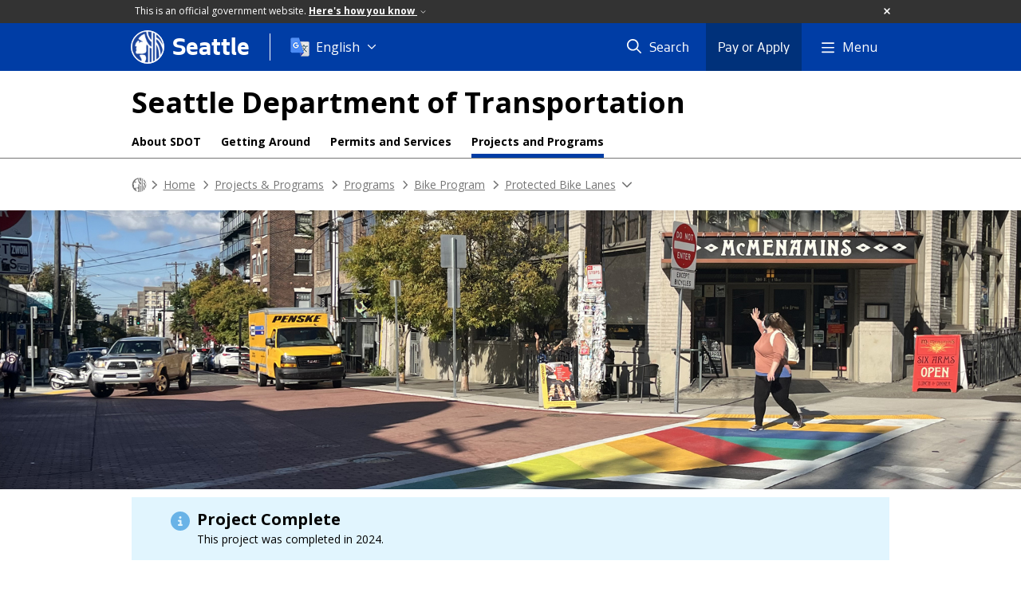

--- FILE ---
content_type: text/html; charset=utf-8
request_url: https://www.seattle.gov/transportation/projects-and-programs/programs/bike-program/protected-bike-lanes/melrose-promenade
body_size: 322462
content:

<!DOCTYPE html>
<html xmlns="http://www.w3.org/1999/xhtml" lang="en" xml:lang="en" class="GlobalMegaMenu_FF LeftNavVue_FF TopNavVueJS_FF Tabs2021_FF RssCard_FF OfficialBanner_FF GlobalFooterSocialMedia_FF PhotoGallery_FF JWPlayerUrlSigning_FF PE_Prod_FF DisableCoreER_FF useSiteImprove_FF enableFaStylePackage_FF boardCommissionHomeColorBlockAndBanner_FF">
<head>
    <script>
        dataLayer = [{
        }];
        var GlobalMegaMenu_FF = true;
		var LeftNavVue_FF = true;
		var TopNavVueJS_FF = true;
		var Tabs2021_FF = true;
		var RssCard_FF = true;
		var OfficialBanner_FF = true;
		var GlobalFooterSocialMedia_FF = true;
		var PhotoGallery_FF = true;
		var JWPlayerUrlSigning_FF = true;
		var PE_FF = false;
		var PE_QA_FF = false;
		var PE_Prod_FF = true;
		var DisableCoreER_FF = true;
		var useBugHerd_FF = false;
		var useSiteImprove_FF = true;
		var QaBannerOn_FF = false;
		var enableFaStylePackage_FF = true;
		var boardCommissionHomeColorBlockAndBanner_FF = true;
		var RenderTextLink_FF = false;
    </script>
    <meta name="viewport" content="width=device-width, initial-scale=1.0">
    <link rel="icon" href="/favicon.ico" type="image/x-icon" sizes="any">
    <link rel="icon" href="/favicon.svg" type="image/svg+xml">
    <link rel="icon" href="/favicon-48.png" sizes="48x48" type="image/png">
<link rel="canonical" href="https://www.seattle.gov/transportation/projects-and-programs/programs/bike-program/protected-bike-lanes/melrose-promenade" />
        <!-- Google Tag Manager -->
        <script>
            (function (w, d, s, l, i) {
                w[l] = w[l] || []; w[l].push({
                    'gtm.start':
                        new Date().getTime(), event: 'gtm.js'
                }); var f = d.getElementsByTagName(s)[0],
                    j = d.createElement(s), dl = l != 'dataLayer' ? '&l=' + l : ''; j.async = true; j.src =
                        'https://www.googletagmanager.com/gtm.js?id=' + i + dl; f.parentNode.insertBefore(j, f);
            })(window, document, 'script', 'dataLayer', 'GTM-PXQBQ2');
        </script>
        <!-- End Google Tag Manager -->
            <title>Melrose Promenade - Transportation | seattle.gov</title>
            <meta name="description" content="Melrose Promenade " />
            <meta name="keywords" content="" />
            <meta name="robots" content="" />
                <base href="/" />

    <meta charset="utf-8">
    
        <link rel="stylesheet" type="text/css" href="cms_resources/css/bootstrap-3.3.7.min.css"  />
        <link rel="stylesheet" type="text/css" href="cms_resources/css/responsive2015.min.css"  />
        <link rel="stylesheet" type="text/css" href="cms_resources/css/shared2016.min.css"  />
        <script type="text/javascript" src="https://code.jquery.com/jquery-3.4.1.min.js" crossorigin=anonymous integrity=sha256-CSXorXvZcTkaix6Yvo6HppcZGetbYMGWSFlBw8HfCJo=></script>     
        <script type="text/javascript" src="https://www.trumba.com/scripts/spuds.js"></script>
            <script type="text/javascript" src="cms_resources/js/axios.min.js"></script>
            <script type="text/javascript" src="https://cdn.jwplayer.com/libraries/Ctujouh4.js?exp=1769039357665&amp;sig=e2cce93371eb07c9d2e8afc111d4672c"></script>
        


<script>
    var pageXID = 'x87509';
    var topNavXID = 'x69439';
    var languagesListXID = 'x121473';
    var isDepartmentMode = 'True';
    var leftNavTreeXID = 'x69446';
    var tabComponentID = '';
</script>
</head>
<body class="sea102" >
    <!-- Google Tag Manager (noscript) -->
    <noscript>
        <iframe src="//www.googletagmanager.com/ns.html?id=GTM-PXQBQ2"
                height="0" width="0" style="display:none;visibility:hidden"></iframe>
    </noscript>
    <!-- End Google Tag Manager (noscript) -->

    
<!--wrapper start-->




    <header>
        <div id="header">
            
                    <div id="vue-component-globalHeader"></div>
            <nav id="slideMenuNav" aria-label="Slide menu navigation">
                <ul id="seagovMenuMobile" class="list-group slidemenu-right" title="Main Menu" data-departmentname="Transportation" data-departmenturl="transportation">
                    
                    <li class="list-group-item first" id="closeMobileContainer">
                        <button id="mainMenuCloseMobile" aria-label="Close">
                            Close <i class="fa-regular fa-times" title="Close" aria-label="Close"></i>
                        </button>
                    </li>
                    <li id="currentMenuContextWrapper" class="list-group-item">
                        <ul id="currentMenuContext">
                                <li id="backReturn" class="list-group-item seattleHomeMobile" data-menuTarget="Seattle.gov">
                                    <span class='fa-regular fa-chevron-left' title="Back to" aria-label="Back to"></span>
                                    <span id="backReturnText">Main Menu</span><span class="fa-regular fa-chevron-right" title="Back to Main Menu" aria-label="Back to Main Menu"></span>
                                </li>
                                    <li id="activeMobileHeading" class="list-group-item deptHomeMobile"><a href="transportation"     >Transportation</a>
</li>
            <li class="list-group-item navItem hasChildren" data-parenttarget="Home">
                <a href="/transportation/about-us"    title="Main Menu Mobile - Home About Us" >About Us<span class='fa-regular fa-chevron-right' title='About Us' aria-label='About Us Icon'></span></a>

                <ul data-childrentarget="About Us">
            <li class="list-group-item navItem hasChildren" data-parenttarget="About Us">
                <a href="/transportation/about-us/contact-us"    title="Main Menu Mobile - About Us Contact Us" >Contact Us<span class='fa-regular fa-chevron-right' title='Contact Us' aria-label='Contact Us Icon'></span></a>

                <ul data-childrentarget="Contact Us">
        <li class="list-group-item navItem" data-parenttarget="Contact Us"><a href="/transportation/about-us/contact-us/outreach-staff"    title="Main Menu Mobile - Contact Us Outreach Staff" >Outreach Staff</a>
</li>
                </ul>
            </li>
        <li class="list-group-item navItem" data-parenttarget="About Us"><a href="/transportation/about-us/asset-and-performance-management"    title="Main Menu Mobile - About Us Asset & Performance Management" >Asset & Performance Management</a>
</li>
        <li class="list-group-item navItem" data-parenttarget="About Us"><a href="/transportation/about-us/careers"    title="Main Menu Mobile - About Us Careers" >Careers</a>
</li>
        <li class="list-group-item navItem" data-parenttarget="About Us"><a href="transportation/document-library"    title="Main Menu Mobile - About Us Document Library" >Document Library</a>
</li>
            <li class="list-group-item navItem hasChildren" data-parenttarget="About Us">
                <a href="/transportation/about-us/seattle-transportation-plan"    title="Main Menu Mobile - About Us Seattle Transportation Plan" >Seattle Transportation Plan<span class='fa-regular fa-chevron-right' title='Seattle Transportation Plan' aria-label='Seattle Transportation Plan Icon'></span></a>

                <ul data-childrentarget="Seattle Transportation Plan">
        <li class="list-group-item navItem" data-parenttarget="Seattle Transportation Plan"><a href="/transportation/about-us/seattle-transportation-plan/implementation-outlook"    title="Main Menu Mobile - Seattle Transportation Plan Seattle Transportation Plan - 3 Year Implementation Outlook" >Seattle Transportation Plan - 3 Year Implementation Outlook</a>
</li>
                </ul>
            </li>
            <li class="list-group-item navItem hasChildren" data-parenttarget="About Us">
                <a href="/transportation/about-us/funding"    title="Main Menu Mobile - About Us Funding" >Funding<span class='fa-regular fa-chevron-right' title='Funding' aria-label='Funding Icon'></span></a>

                <ul data-childrentarget="Funding">
            <li class="list-group-item navItem hasChildren" data-parenttarget="Funding">
                <a href="/transportation/about-us/funding/seattle-transportation-levy"    title="Main Menu Mobile - Funding 2024 Seattle Transportation Levy" >2024 Seattle Transportation Levy<span class='fa-regular fa-chevron-right' title='2024 Seattle Transportation Levy' aria-label='2024 Seattle Transportation Levy Icon'></span></a>

                <ul data-childrentarget="2024 Seattle Transportation Levy">
        <li class="list-group-item navItem" data-parenttarget="2024 Seattle Transportation Levy"><a href="/transportation/about-us/funding/seattle-transportation-levy/reports-and-achievements"    title="Main Menu Mobile - 2024 Seattle Transportation Levy Reports and Achievements" >Reports and Achievements</a>
</li>
        <li class="list-group-item navItem" data-parenttarget="2024 Seattle Transportation Levy"><a href="/transportation/about-us/funding/seattle-transportation-levy/2015-seattle-transportation-levy"    title="Main Menu Mobile - 2024 Seattle Transportation Levy 2015 Seattle Transportation Levy (Levy to Move Seattle)" >2015 Seattle Transportation Levy (Levy to Move Seattle)</a>
</li>
        <li class="list-group-item navItem" data-parenttarget="2024 Seattle Transportation Levy"><a href="/transportation/about-us/funding/seattle-transportation-levy/2006-seattle-transportation-levy"    title="Main Menu Mobile - 2024 Seattle Transportation Levy 2006 Seattle Transportation Levy (Bridging the Gap)" >2006 Seattle Transportation Levy (Bridging the Gap)</a>
</li>
                </ul>
            </li>
        <li class="list-group-item navItem" data-parenttarget="Funding"><a href="/x79937.xml"    title="Main Menu Mobile - Funding Levy to Move Seattle" >Levy to Move Seattle</a>
</li>
        <li class="list-group-item navItem" data-parenttarget="Funding"><a href="/transportation/about-us/funding/grants"    title="Main Menu Mobile - Funding Grants" >Grants</a>
</li>
                </ul>
            </li>
            <li class="list-group-item navItem hasChildren" data-parenttarget="About Us">
                <a href="/transportation/about-us/get-involved"    title="Main Menu Mobile - About Us Get Involved and Learn More" >Get Involved and Learn More<span class='fa-regular fa-chevron-right' title='Get Involved and Learn More' aria-label='Get Involved and Learn More Icon'></span></a>

                <ul data-childrentarget="Get Involved and Learn More">
        <li class="list-group-item navItem" data-parenttarget="Get Involved and Learn More"><a href="/transportation/about-us/get-involved/outreach-and-engagement-101"    title="Main Menu Mobile - Get Involved and Learn More Building Major Projects and the Public Engagement Process" >Building Major Projects and the Public Engagement Process</a>
</li>
                </ul>
            </li>
            <li class="list-group-item navItem hasChildren" data-parenttarget="About Us">
                <a href="/transportation/about-us/office-of-equity-and-economic-inclusion"    title="Main Menu Mobile - About Us Office of Equity & Economic Inclusion" >Office of Equity & Economic Inclusion<span class='fa-regular fa-chevron-right' title='Office of Equity & Economic Inclusion' aria-label='Office of Equity & Economic Inclusion Icon'></span></a>

                <ul data-childrentarget="Office of Equity &amp; Economic Inclusion">
        <li class="list-group-item navItem" data-parenttarget="Office of Equity &amp; Economic Inclusion"><a href="/transportation/about-us/office-of-equity-and-economic-inclusion/title-vi"    title="Main Menu Mobile - Office of Equity & Economic Inclusion Title VI" >Title VI</a>
</li>
        <li class="list-group-item navItem" data-parenttarget="Office of Equity &amp; Economic Inclusion"><a href="/transportation/about-us/office-of-equity-and-economic-inclusion/rsjo"    title="Main Menu Mobile - Office of Equity & Economic Inclusion Race and Social Justice Ordinance" >Race and Social Justice Ordinance</a>
</li>
            <li class="list-group-item navItem hasChildren" data-parenttarget="Office of Equity &amp; Economic Inclusion">
                <a href="/transportation/about-us/office-of-equity-and-economic-inclusion/contracting-equity"    title="Main Menu Mobile - Office of Equity & Economic Inclusion Contracting Equity" >Contracting Equity<span class='fa-regular fa-chevron-right' title='Contracting Equity' aria-label='Contracting Equity Icon'></span></a>

                <ul data-childrentarget="Contracting Equity">
        <li class="list-group-item navItem" data-parenttarget="Contracting Equity"><a href="/transportation/about-us/office-of-equity-and-economic-inclusion/contracting-equity/goals"    title="Main Menu Mobile - Contracting Equity Goals" >Goals</a>
</li>
        <li class="list-group-item navItem" data-parenttarget="Contracting Equity"><a href="/transportation/about-us/office-of-equity-and-economic-inclusion/contracting-equity/opportunities"    title="Main Menu Mobile - Contracting Equity Opportunities" >Opportunities</a>
</li>
        <li class="list-group-item navItem" data-parenttarget="Contracting Equity"><a href="/transportation/about-us/office-of-equity-and-economic-inclusion/contracting-equity/faq"    title="Main Menu Mobile - Contracting Equity Frequently Asked Questions" >Frequently Asked Questions</a>
</li>
                </ul>
            </li>
                </ul>
            </li>
        <li class="list-group-item navItem" data-parenttarget="About Us"><a href="/transportation/about-us/organization"    title="Main Menu Mobile - About Us Organization" >Organization</a>
</li>
            <li class="list-group-item navItem hasChildren" data-parenttarget="About Us">
                <a href="/transportation/about-us/climate-response"    title="Main Menu Mobile - About Us Our Climate Response" >Our Climate Response<span class='fa-regular fa-chevron-right' title='Our Climate Response' aria-label='Our Climate Response Icon'></span></a>

                <ul data-childrentarget="Our Climate Response">
        <li class="list-group-item navItem" data-parenttarget="Our Climate Response"><a href="/transportation/about-us/climate-response/low-pollution-neighborhoods"    title="Main Menu Mobile - Our Climate Response Low-Pollution Neighborhoods" >Low-Pollution Neighborhoods</a>
</li>
                </ul>
            </li>
        <li class="list-group-item navItem" data-parenttarget="About Us"><a href="/transportation/about-us/faqs"    title="Main Menu Mobile - About Us Frequently Asked Questions" >Frequently Asked Questions</a>
</li>
                </ul>
            </li>
            <li class="list-group-item navItem hasChildren" data-parenttarget="Home">
                <a href="/transportation/getting-around"    title="Main Menu Mobile - Home Getting Around Seattle" >Getting Around Seattle<span class='fa-regular fa-chevron-right' title='Getting Around Seattle' aria-label='Getting Around Seattle Icon'></span></a>

                <ul data-childrentarget="Getting Around Seattle">
        <li class="list-group-item navItem" data-parenttarget="Getting Around Seattle"><a href="/transportation/getting-around/wsdot-revive-i-5"    title="Main Menu Mobile - Getting Around Seattle WSDOT's Revive I-5 project " >WSDOT's Revive I-5 project </a>
</li>
        <li class="list-group-item navItem" data-parenttarget="Getting Around Seattle"><a href="/transportation/getting-around/bicycling"    title="Main Menu Mobile - Getting Around Seattle Bicycling" >Bicycling</a>
</li>
        <li class="list-group-item navItem" data-parenttarget="Getting Around Seattle"><a href="/transportation/getting-around/driving-and-parking"    title="Main Menu Mobile - Getting Around Seattle Driving & Parking" >Driving & Parking</a>
</li>
            <li class="list-group-item navItem hasChildren" data-parenttarget="Getting Around Seattle">
                <a href="/transportation/getting-around/transit"    title="Main Menu Mobile - Getting Around Seattle Transit" >Transit<span class='fa-regular fa-chevron-right' title='Transit' aria-label='Transit Icon'></span></a>

                <ul data-childrentarget="Transit">
            <li class="list-group-item navItem hasChildren" data-parenttarget="Transit">
                <a href="/transportation/getting-around/transit/streetcar"    title="Main Menu Mobile - Transit Seattle Streetcar" >Seattle Streetcar<span class='fa-regular fa-chevron-right' title='Seattle Streetcar' aria-label='Seattle Streetcar Icon'></span></a>

                <ul data-childrentarget="Seattle Streetcar">
        <li class="list-group-item navItem" data-parenttarget="Seattle Streetcar"><a href="/transportation/getting-around/transit/streetcar/safety-tips"    title="Main Menu Mobile - Seattle Streetcar Streetcar Safety" >Streetcar Safety</a>
</li>
        <li class="list-group-item navItem" data-parenttarget="Seattle Streetcar"><a href="/transportation/getting-around/transit/streetcar/accessibility"    title="Main Menu Mobile - Seattle Streetcar Accessibility" >Accessibility</a>
</li>
        <li class="list-group-item navItem" data-parenttarget="Seattle Streetcar"><a href="/transportation/getting-around/transit/streetcar/first-hill-line"    title="Main Menu Mobile - Seattle Streetcar First Hill Line" >First Hill Line</a>
</li>
        <li class="list-group-item navItem" data-parenttarget="Seattle Streetcar"><a href="/transportation/getting-around/transit/streetcar/south-lake-union-line"    title="Main Menu Mobile - Seattle Streetcar South Lake Union Line" >South Lake Union Line</a>
</li>
        <li class="list-group-item navItem" data-parenttarget="Seattle Streetcar"><a href="/transportation/getting-around/transit/streetcar/fares-and-orca-card"    title="Main Menu Mobile - Seattle Streetcar Fares & ORCA Card" >Fares & ORCA Card</a>
</li>
        <li class="list-group-item navItem" data-parenttarget="Seattle Streetcar"><a href="/transportation/getting-around/transit/streetcar/tools-and-resources"    title="Main Menu Mobile - Seattle Streetcar Tools & Resources" >Tools & Resources</a>
</li>
        <li class="list-group-item navItem" data-parenttarget="Seattle Streetcar"><a href="/transportation/getting-around/transit/streetcar/sponsorship"    title="Main Menu Mobile - Seattle Streetcar Streetcar Sponsorship" >Streetcar Sponsorship</a>
</li>
        <li class="list-group-item navItem" data-parenttarget="Seattle Streetcar"><a href="/transportation/getting-around/transit/streetcar/contact-us"    title="Main Menu Mobile - Seattle Streetcar Contact Us" >Contact Us</a>
</li>
                </ul>
            </li>
                </ul>
            </li>
        <li class="list-group-item navItem" data-parenttarget="Getting Around Seattle"><a href="/transportation/getting-around/trucking"    title="Main Menu Mobile - Getting Around Seattle Trucking" >Trucking</a>
</li>
        <li class="list-group-item navItem" data-parenttarget="Getting Around Seattle"><a href="/transportation/getting-around/walking"    title="Main Menu Mobile - Getting Around Seattle Walking" >Walking</a>
</li>
                </ul>
            </li>
            <li class="list-group-item navItem hasChildren" data-parenttarget="Home">
                <a href="/transportation/projects-and-programs"    title="Main Menu Mobile - Home Projects & Programs" >Projects & Programs<span class='fa-regular fa-chevron-right' title='Projects & Programs' aria-label='Projects & Programs Icon'></span></a>

                <ul data-childrentarget="Projects &amp; Programs">
            <li class="list-group-item navItem hasChildren" data-parenttarget="Projects &amp; Programs">
                <a href="/transportation/projects-and-programs/completed-projects"    title="Main Menu Mobile - Projects & Programs Completed Projects" >Completed Projects<span class='fa-regular fa-chevron-right' title='Completed Projects' aria-label='Completed Projects Icon'></span></a>

                <ul data-childrentarget="Completed Projects">
        <li class="list-group-item navItem" data-parenttarget="Completed Projects"><a href="/x149496.xml"    title="Main Menu Mobile - Completed Projects DistrictFilterInsert" >DistrictFilterInsert</a>
</li>
        <li class="list-group-item navItem" data-parenttarget="Completed Projects"><a href="/x149495.xml"    title="Main Menu Mobile - Completed Projects CompletedProjectFilter_SDOT" >CompletedProjectFilter_SDOT</a>
</li>
                </ul>
            </li>
            <li class="list-group-item navItem hasChildren" data-parenttarget="Projects &amp; Programs">
                <a href="/transportation/projects-and-programs/safety-first"    title="Main Menu Mobile - Projects & Programs Safety First" >Safety First<span class='fa-regular fa-chevron-right' title='Safety First' aria-label='Safety First Icon'></span></a>

                <ul data-childrentarget="Safety First">
            <li class="list-group-item navItem hasChildren" data-parenttarget="Safety First">
                <a href="/transportation/projects-and-programs/safety-first/safe-routes-to-school"    title="Main Menu Mobile - Safety First Safe Routes to School" >Safe Routes to School<span class='fa-regular fa-chevron-right' title='Safe Routes to School' aria-label='Safe Routes to School Icon'></span></a>

                <ul data-childrentarget="Safe Routes to School">
            <li class="list-group-item navItem hasChildren" data-parenttarget="Safe Routes to School">
                <a href="/transportation/projects-and-programs/safety-first/safe-routes-to-school/bike-to-books"    title="Main Menu Mobile - Safe Routes to School Bike to Books" >Bike to Books<span class='fa-regular fa-chevron-right' title='Bike to Books' aria-label='Bike to Books Icon'></span></a>

                <ul data-childrentarget="Bike to Books">
        <li class="list-group-item navItem" data-parenttarget="Bike to Books"><a href="/transportation/projects-and-programs/safety-first/safe-routes-to-school/bike-to-books/biketobooks_tigrinya"    title="Main Menu Mobile - Bike to Books ብሽክለታ ናብ መጻሕፍቲ (Bike to Books)" >ብሽክለታ ናብ መጻሕፍቲ (Bike to Books)</a>
</li>
        <li class="list-group-item navItem" data-parenttarget="Bike to Books"><a href="/transportation/projects-and-programs/safety-first/safe-routes-to-school/bike-to-books/biketobooks_somali"    title="Main Menu Mobile - Bike to Books Baaskiil u kaxee Buugaagta" >Baaskiil u kaxee Buugaagta</a>
</li>
        <li class="list-group-item navItem" data-parenttarget="Bike to Books"><a href="/transportation/projects-and-programs/safety-first/safe-routes-to-school/bike-to-books/biketobooks_amharic"    title="Main Menu Mobile - Bike to Books ከብስክሌት እስከ መጽሐፍት" >ከብስክሌት እስከ መጽሐፍት</a>
</li>
        <li class="list-group-item navItem" data-parenttarget="Bike to Books"><a href="/transportation/projects-and-programs/safety-first/safe-routes-to-school/bike-to-books/biketobooks_chinesetrad"    title="Main Menu Mobile - Bike to Books 「騎車去閱讀（Bike to Books）」" >「騎車去閱讀（Bike to Books）」</a>
</li>
        <li class="list-group-item navItem" data-parenttarget="Bike to Books"><a href="/transportation/projects-and-programs/safety-first/safe-routes-to-school/bike-to-books/biketobooks_arabic"    title="Main Menu Mobile - Bike to Books Bike to Books (الدراجة إلى الكتب)" >Bike to Books (الدراجة إلى الكتب)</a>
</li>
        <li class="list-group-item navItem" data-parenttarget="Bike to Books"><a href="/transportation/projects-and-programs/safety-first/safe-routes-to-school/bike-to-books/biketobooks_vietnamese"    title="Main Menu Mobile - Bike to Books Cuộc Thi Bike to Books" >Cuộc Thi Bike to Books</a>
</li>
        <li class="list-group-item navItem" data-parenttarget="Bike to Books"><a href="/transportation/projects-and-programs/safety-first/safe-routes-to-school/bike-to-books/biketobooks_pashto"    title="Main Menu Mobile - Bike to Books د کتابونو لپاره بایسکل (Bike to Books)" >د کتابونو لپاره بایسکل (Bike to Books)</a>
</li>
        <li class="list-group-item navItem" data-parenttarget="Bike to Books"><a href="/transportation/projects-and-programs/safety-first/safe-routes-to-school/bike-to-books/biketobooks_dari"    title="Main Menu Mobile - Bike to Books بایسکل تا کتاب ها (Bike to Books)" >بایسکل تا کتاب ها (Bike to Books)</a>
</li>
        <li class="list-group-item navItem" data-parenttarget="Bike to Books"><a href="/transportation/projects-and-programs/safety-first/safe-routes-to-school/bike-to-books/biketobooks_spanish"    title="Main Menu Mobile - Bike to Books A los libros en bici" >A los libros en bici</a>
</li>
                </ul>
            </li>
        <li class="list-group-item navItem" data-parenttarget="Safe Routes to School"><a href="/transportation/projects-and-programs/safety-first/safe-routes-to-school/broadview-thomson-and-cedar-park-elementary"    title="Main Menu Mobile - Safe Routes to School Safe Routes to School: Broadview-Thomson & Cedar Park Elementary" >Safe Routes to School: Broadview-Thomson & Cedar Park Elementary</a>
</li>
        <li class="list-group-item navItem" data-parenttarget="Safe Routes to School"><a href="/transportation/projects-and-programs/safety-first/safe-routes-to-school/lets-go"    title="Main Menu Mobile - Safe Routes to School Let's Go Walk and Bike Education Program " >Let's Go Walk and Bike Education Program </a>
</li>
        <li class="list-group-item navItem" data-parenttarget="Safe Routes to School"><a href="/transportation/projects-and-programs/safety-first/safe-routes-to-school/share-your-walking-or-biking-story"    title="Main Menu Mobile - Safe Routes to School Share Your Walking or Biking Story" >Share Your Walking or Biking Story</a>
</li>
        <li class="list-group-item navItem" data-parenttarget="Safe Routes to School"><a href="/transportation/projects-and-programs/safety-first/safe-routes-to-school/find-books-with-walking-and-biking-themes"    title="Main Menu Mobile - Safe Routes to School Find Books with Walking and Biking Themes" >Find Books with Walking and Biking Themes</a>
</li>
        <li class="list-group-item navItem" data-parenttarget="Safe Routes to School"><a href="/transportation/projects-and-programs/safety-first/safe-routes-to-school/school-streets"    title="Main Menu Mobile - Safe Routes to School School Streets" >School Streets</a>
</li>
        <li class="list-group-item navItem" data-parenttarget="Safe Routes to School"><a href="/transportation/projects-and-programs/safety-first/safe-routes-to-school/ashworth-ave-n"    title="Main Menu Mobile - Safe Routes to School Safe Routes to School: Ashworth Ave N" >Safe Routes to School: Ashworth Ave N</a>
</li>
        <li class="list-group-item navItem" data-parenttarget="Safe Routes to School"><a href="/transportation/projects-and-programs/safety-first/safe-routes-to-school/learning-landscapes"    title="Main Menu Mobile - Safe Routes to School Learning Landscapes" >Learning Landscapes</a>
</li>
        <li class="list-group-item navItem" data-parenttarget="Safe Routes to School"><a href="/transportation/projects-and-programs/safety-first/safe-routes-to-school/hamilton-middle-school"    title="Main Menu Mobile - Safe Routes to School Safe Routes to School: Hamilton Middle School" >Safe Routes to School: Hamilton Middle School</a>
</li>
            <li class="list-group-item navItem hasChildren" data-parenttarget="Safe Routes to School">
                <a href="/transportation/projects-and-programs/safety-first/safe-routes-to-school/safe-routes-to-school-racial-equity-analysis"    title="Main Menu Mobile - Safe Routes to School Safe Routes to School Racial Equity Analysis" >Safe Routes to School Racial Equity Analysis<span class='fa-regular fa-chevron-right' title='Safe Routes to School Racial Equity Analysis' aria-label='Safe Routes to School Racial Equity Analysis Icon'></span></a>

                <ul data-childrentarget="Safe Routes to School Racial Equity Analysis">
        <li class="list-group-item navItem" data-parenttarget="Safe Routes to School Racial Equity Analysis"><a href="/transportation/projects-and-programs/safety-first/safe-routes-to-school/safe-routes-to-school-racial-equity-analysis/espa&#241;ol"    title="Main Menu Mobile - Safe Routes to School Racial Equity Analysis Análisis de igualdad de razas en Caminos Seguros al Colegio" >Análisis de igualdad de razas en Caminos Seguros al Colegio</a>
</li>
        <li class="list-group-item navItem" data-parenttarget="Safe Routes to School Racial Equity Analysis"><a href="/transportation/projects-and-programs/safety-first/safe-routes-to-school/safe-routes-to-school-racial-equity-analysis/tiếng-việt"    title="Main Menu Mobile - Safe Routes to School Racial Equity Analysis Phân Tích Tính Bình Đẳng Chủng Tộc của chương trình các Tuyến đường An toàn tới Trường" >Phân Tích Tính Bình Đẳng Chủng Tộc của chương trình các Tuyến đường An toàn tới Trường</a>
</li>
        <li class="list-group-item navItem" data-parenttarget="Safe Routes to School Racial Equity Analysis"><a href="/transportation/projects-and-programs/safety-first/safe-routes-to-school/safe-routes-to-school-racial-equity-analysis/繁體中文"    title="Main Menu Mobile - Safe Routes to School Racial Equity Analysis 安全上學路線種族平等分析" >安全上學路線種族平等分析</a>
</li>
        <li class="list-group-item navItem" data-parenttarget="Safe Routes to School Racial Equity Analysis"><a href="/transportation/projects-and-programs/safety-first/safe-routes-to-school/safe-routes-to-school-racial-equity-analysis/soomaali"    title="Main Menu Mobile - Safe Routes to School Racial Equity Analysis Falanqaynta Sinnaanta Jinsiyadaha ee Waddooyinka Ammaanka ah ee Lagu Tago Dugsiyada" >Falanqaynta Sinnaanta Jinsiyadaha ee Waddooyinka Ammaanka ah ee Lagu Tago Dugsiyada</a>
</li>
        <li class="list-group-item navItem" data-parenttarget="Safe Routes to School Racial Equity Analysis"><a href="/transportation/projects-and-programs/safety-first/safe-routes-to-school/safe-routes-to-school-racial-equity-analysis/tagalog"    title="Main Menu Mobile - Safe Routes to School Racial Equity Analysis Mga Ligtas na Ruta papuntang Paaralan na Pagsusuri sa Pagkakapanta-pantay ng Lahi" >Mga Ligtas na Ruta papuntang Paaralan na Pagsusuri sa Pagkakapanta-pantay ng Lahi</a>
</li>
        <li class="list-group-item navItem" data-parenttarget="Safe Routes to School Racial Equity Analysis"><a href="/transportation/projects-and-programs/safety-first/safe-routes-to-school/safe-routes-to-school-racial-equity-analysis/oromiffa"    title="Main Menu Mobile - Safe Routes to School Racial Equity Analysis Xiinxala Qal-qixxummaa Qomoo Daandii Qajeelaa Gara Mana Barumsaatti" >Xiinxala Qal-qixxummaa Qomoo Daandii Qajeelaa Gara Mana Barumsaatti</a>
</li>
        <li class="list-group-item navItem" data-parenttarget="Safe Routes to School Racial Equity Analysis"><a href="/transportation/projects-and-programs/safety-first/safe-routes-to-school/safe-routes-to-school-racial-equity-analysis/በአማርኛ"    title="Main Menu Mobile - Safe Routes to School Racial Equity Analysis ደህንነታቸው የተጠበቁ ወደ ትምህርት ቤት የጉዞ መሥመሮች የዘር ፍትዓዊነት ትንታኔ" >ደህንነታቸው የተጠበቁ ወደ ትምህርት ቤት የጉዞ መሥመሮች የዘር ፍትዓዊነት ትንታኔ</a>
</li>
        <li class="list-group-item navItem" data-parenttarget="Safe Routes to School Racial Equity Analysis"><a href="/transportation/projects-and-programs/safety-first/safe-routes-to-school/safe-routes-to-school-racial-equity-analysis/ትግርኛ"    title="Main Menu Mobile - Safe Routes to School Racial Equity Analysis ንደሕንነቱ ዝተሓለወ መንገዲ ቤት ትምህርቲ ትንታነ ዘርኣዊ ፍትሒ" >ንደሕንነቱ ዝተሓለወ መንገዲ ቤት ትምህርቲ ትንታነ ዘርኣዊ ፍትሒ</a>
</li>
                </ul>
            </li>
        <li class="list-group-item navItem" data-parenttarget="Safe Routes to School"><a href="/transportation/projects-and-programs/safety-first/safe-routes-to-school/incentives"    title="Main Menu Mobile - Safe Routes to School Safe Routes to School Walking and Biking Packages" >Safe Routes to School Walking and Biking Packages</a>
</li>
        <li class="list-group-item navItem" data-parenttarget="Safe Routes to School"><a href="/transportation/projects-and-programs/safety-first/safe-routes-to-school/mini-grants"    title="Main Menu Mobile - Safe Routes to School Mini Grants" >Mini Grants</a>
</li>
        <li class="list-group-item navItem" data-parenttarget="Safe Routes to School"><a href="/transportation/projects-and-programs/safety-first/safe-routes-to-school/flashing-beacons-and-map"    title="Main Menu Mobile - Safe Routes to School School Zone Flashing Beacons" >School Zone Flashing Beacons</a>
</li>
        <li class="list-group-item navItem" data-parenttarget="Safe Routes to School"><a href="/transportation/projects-and-programs/safety-first/safe-routes-to-school/school-walking-maps"    title="Main Menu Mobile - Safe Routes to School Safe Routes to School Walking and Biking Maps" >Safe Routes to School Walking and Biking Maps</a>
</li>
        <li class="list-group-item navItem" data-parenttarget="Safe Routes to School"><a href="/transportation/projects-and-programs/safety-first/safe-routes-to-school/18th-ave-sw"    title="Main Menu Mobile - Safe Routes to School Safe Routes to School: 18th Ave SW" >Safe Routes to School: 18th Ave SW</a>
</li>
        <li class="list-group-item navItem" data-parenttarget="Safe Routes to School"><a href="/transportation/projects-and-programs/safety-first/safe-routes-to-school/21st-ave"    title="Main Menu Mobile - Safe Routes to School Safe Routes to School: 21st Ave" >Safe Routes to School: 21st Ave</a>
</li>
        <li class="list-group-item navItem" data-parenttarget="Safe Routes to School"><a href="/transportation/projects-and-programs/safety-first/safe-routes-to-school/35th-ave-sw"    title="Main Menu Mobile - Safe Routes to School Arbor Heights Safe Routes to School Project: 35th Ave SW from SW 100th St to SW 106th S" >Arbor Heights Safe Routes to School Project: 35th Ave SW from SW 100th St to SW 106th S</a>
</li>
        <li class="list-group-item navItem" data-parenttarget="Safe Routes to School"><a href="/transportation/projects-and-programs/safety-first/safe-routes-to-school/dearborn-park-elementary"    title="Main Menu Mobile - Safe Routes to School Safe Routes to School: Dearborn Park Elementary" >Safe Routes to School: Dearborn Park Elementary</a>
</li>
        <li class="list-group-item navItem" data-parenttarget="Safe Routes to School"><a href="/transportation/projects-and-programs/safety-first/safe-routes-to-school/e-lynn-street-and-19th-ave-e"    title="Main Menu Mobile - Safe Routes to School Montlake Safe Routes to School: E Lynn St and 19th Ave E" >Montlake Safe Routes to School: E Lynn St and 19th Ave E</a>
</li>
        <li class="list-group-item navItem" data-parenttarget="Safe Routes to School"><a href="/transportation/projects-and-programs/safety-first/safe-routes-to-school/john-rogers-elementary"    title="Main Menu Mobile - Safe Routes to School Safe Routes to School: John Rogers Elementary" >Safe Routes to School: John Rogers Elementary</a>
</li>
        <li class="list-group-item navItem" data-parenttarget="Safe Routes to School"><a href="/transportation/projects-and-programs/safety-first/safe-routes-to-school/safe-routes-to-school-wing-luke-elementary"    title="Main Menu Mobile - Safe Routes to School Safe Routes to School: Wing Luke Elementary" >Safe Routes to School: Wing Luke Elementary</a>
</li>
        <li class="list-group-item navItem" data-parenttarget="Safe Routes to School"><a href="/transportation/projects-and-programs/safety-first/safe-routes-to-school/rainier-view-elementary"    title="Main Menu Mobile - Safe Routes to School Safe Routes to School: Rainier View Elementary" >Safe Routes to School: Rainier View Elementary</a>
</li>
        <li class="list-group-item navItem" data-parenttarget="Safe Routes to School"><a href="/transportation/projects-and-programs/safety-first/safe-routes-to-school/sw-myrtle-st--18th-ave-sw--sw-orchard-st"    title="Main Menu Mobile - Safe Routes to School Sanislo Elementary Safe Routes to School: SW Myrtle St, 18th Ave SW and SW Orchard St" >Sanislo Elementary Safe Routes to School: SW Myrtle St, 18th Ave SW and SW Orchard St</a>
</li>
        <li class="list-group-item navItem" data-parenttarget="Safe Routes to School"><a href="/transportation/projects-and-programs/safety-first/safe-routes-to-school/wing-luke-elementary"    title="Main Menu Mobile - Safe Routes to School Safe Routes to School: Wing Luke Elementary" >Safe Routes to School: Wing Luke Elementary</a>
</li>
        <li class="list-group-item navItem" data-parenttarget="Safe Routes to School"><a href="/transportation/projects-and-programs/safety-first/safe-routes-to-school/wedgwood-elementary-school"    title="Main Menu Mobile - Safe Routes to School Safe Routes to School: Wedgwood Elementary School" >Safe Routes to School: Wedgwood Elementary School</a>
</li>
        <li class="list-group-item navItem" data-parenttarget="Safe Routes to School"><a href="/transportation/projects-and-programs/safety-first/safe-routes-to-school/student-travel-survey"    title="Main Menu Mobile - Safe Routes to School Safe Routes to School Student Travel Tally" >Safe Routes to School Student Travel Tally</a>
</li>
        <li class="list-group-item navItem" data-parenttarget="Safe Routes to School"><a href="/transportation/projects-and-programs/safety-first/safe-routes-to-school/lowell-meany"    title="Main Menu Mobile - Safe Routes to School Safe Routes to School: Lowell-Meany" >Safe Routes to School: Lowell-Meany</a>
</li>
        <li class="list-group-item navItem" data-parenttarget="Safe Routes to School"><a href="/transportation/projects-and-programs/safety-first/safe-routes-to-school/aki-kurose-middle-school"    title="Main Menu Mobile - Safe Routes to School Safe Routes to School: Aki Kurose Middle School" >Safe Routes to School: Aki Kurose Middle School</a>
</li>
        <li class="list-group-item navItem" data-parenttarget="Safe Routes to School"><a href="/transportation/projects-and-programs/safety-first/safe-routes-to-school/sacajawea-elementary-school"    title="Main Menu Mobile - Safe Routes to School Safe Routes to School: Sacajawea Elementary School" >Safe Routes to School: Sacajawea Elementary School</a>
</li>
        <li class="list-group-item navItem" data-parenttarget="Safe Routes to School"><a href="/transportation/projects-and-programs/safety-first/safe-routes-to-school/s-rose-st"    title="Main Menu Mobile - Safe Routes to School Safe Routes to School: Dunlap Elementary" >Safe Routes to School: Dunlap Elementary</a>
</li>
        <li class="list-group-item navItem" data-parenttarget="Safe Routes to School"><a href="/transportation/projects-and-programs/safety-first/safe-routes-to-school/1st-ave-ne-shared-use-path"    title="Main Menu Mobile - Safe Routes to School 1st Ave NE Shared-Use Path" >1st Ave NE Shared-Use Path</a>
</li>
                </ul>
            </li>
        <li class="list-group-item navItem" data-parenttarget="Safety First"><a href="/transportation/projects-and-programs/safety-first/sdot-response-team"    title="Main Menu Mobile - Safety First SDOT Response Team (SRT)" >SDOT Response Team (SRT)</a>
</li>
            <li class="list-group-item navItem hasChildren" data-parenttarget="Safety First">
                <a href="/transportation/projects-and-programs/safety-first/traffic-operations"    title="Main Menu Mobile - Safety First Traffic Operations" >Traffic Operations<span class='fa-regular fa-chevron-right' title='Traffic Operations' aria-label='Traffic Operations Icon'></span></a>

                <ul data-childrentarget="Traffic Operations">
        <li class="list-group-item navItem" data-parenttarget="Traffic Operations"><a href="/transportation/projects-and-programs/safety-first/traffic-operations/traffic-circles"    title="Main Menu Mobile - Traffic Operations Traffic Circles" >Traffic Circles</a>
</li>
                </ul>
            </li>
            <li class="list-group-item navItem hasChildren" data-parenttarget="Safety First">
                <a href="/transportation/projects-and-programs/safety-first/vision-zero"    title="Main Menu Mobile - Safety First Vision Zero" >Vision Zero<span class='fa-regular fa-chevron-right' title='Vision Zero' aria-label='Vision Zero Icon'></span></a>

                <ul data-childrentarget="Vision Zero">
        <li class="list-group-item navItem" data-parenttarget="Vision Zero"><a href="/transportation/projects-and-programs/safety-first/vision-zero/vision-zero-review"    title="Main Menu Mobile - Vision Zero Vision Zero: Top-to-Bottom Review" >Vision Zero: Top-to-Bottom Review</a>
</li>
        <li class="list-group-item navItem" data-parenttarget="Vision Zero"><a href="/transportation/projects-and-programs/safety-first/vision-zero/leading-pedestrian-intervals"    title="Main Menu Mobile - Vision Zero Leading Pedestrian Intervals" >Leading Pedestrian Intervals</a>
</li>
        <li class="list-group-item navItem" data-parenttarget="Vision Zero"><a href="/transportation/projects-and-programs/safety-first/vision-zero/speedlimits"    title="Main Menu Mobile - Vision Zero Speed Limits" >Speed Limits</a>
</li>
            <li class="list-group-item navItem hasChildren" data-parenttarget="Vision Zero">
                <a href="/transportation/projects-and-programs/safety-first/vision-zero/projects"    title="Main Menu Mobile - Vision Zero Vision Zero Projects" >Vision Zero Projects<span class='fa-regular fa-chevron-right' title='Vision Zero Projects' aria-label='Vision Zero Projects Icon'></span></a>

                <ul data-childrentarget="Vision Zero Projects">
        <li class="list-group-item navItem" data-parenttarget="Vision Zero Projects"><a href="/transportation/projects-and-programs/safety-first/vision-zero/projects/sodo-vision-zero-projects"    title="Main Menu Mobile - Vision Zero Projects SODO Vision Zero Projects" >SODO Vision Zero Projects</a>
</li>
        <li class="list-group-item navItem" data-parenttarget="Vision Zero Projects"><a href="/transportation/projects-and-programs/safety-first/vision-zero/projects/hardened-centerlines"    title="Main Menu Mobile - Vision Zero Projects Hardened Centerlines" >Hardened Centerlines</a>
</li>
        <li class="list-group-item navItem" data-parenttarget="Vision Zero Projects"><a href="/transportation/projects-and-programs/safety-first/vision-zero/projects/rainier-improvements"    title="Main Menu Mobile - Vision Zero Projects Rainier Improvements" >Rainier Improvements</a>
</li>
            <li class="list-group-item navItem hasChildren" data-parenttarget="Vision Zero Projects">
                <a href="/transportation/projects-and-programs/safety-first/vision-zero/projects/highland-park-way-sw-connection"    title="Main Menu Mobile - Vision Zero Projects Highland Park Way SW Connection Project" >Highland Park Way SW Connection Project<span class='fa-regular fa-chevron-right' title='Highland Park Way SW Connection Project' aria-label='Highland Park Way SW Connection Project Icon'></span></a>

                <ul data-childrentarget="Highland Park Way SW Connection Project">
        <li class="list-group-item navItem" data-parenttarget="Highland Park Way SW Connection Project"><a href="/transportation/projects-and-programs/safety-first/vision-zero/projects/highland-park-way-sw-connection/highland-park-way-sw-connection-spanish"    title="Main Menu Mobile - Highland Park Way SW Connection Project Proyecto de conexión Highland Park Way SW" >Proyecto de conexión Highland Park Way SW</a>
</li>
                </ul>
            </li>
        <li class="list-group-item navItem" data-parenttarget="Vision Zero Projects"><a href="/transportation/projects-and-programs/safety-first/vision-zero/projects/s-henderson-st-school-safety-project"    title="Main Menu Mobile - Vision Zero Projects S Henderson St School Safety Project " >S Henderson St School Safety Project </a>
</li>
        <li class="list-group-item navItem" data-parenttarget="Vision Zero Projects"><a href="/transportation/projects-and-programs/safety-first/vision-zero/projects/12th-ave-vision-zero-safety-corridor"    title="Main Menu Mobile - Vision Zero Projects 12th Ave Vision Zero  Safety Corridor" >12th Ave Vision Zero  Safety Corridor</a>
</li>
        <li class="list-group-item navItem" data-parenttarget="Vision Zero Projects"><a href="/transportation/projects-and-programs/safety-first/vision-zero/projects/arterial-traffic-calming"    title="Main Menu Mobile - Vision Zero Projects Vision Zero Arterial Traffic Calming Project " >Vision Zero Arterial Traffic Calming Project </a>
</li>
        <li class="list-group-item navItem" data-parenttarget="Vision Zero Projects"><a href="/transportation/projects-and-programs/safety-first/vision-zero/projects/s-jackson-st-vision-zero-safety-corridor"    title="Main Menu Mobile - Vision Zero Projects S Jackson St Vision Zero Safety Corridor" >S Jackson St Vision Zero Safety Corridor</a>
</li>
        <li class="list-group-item navItem" data-parenttarget="Vision Zero Projects"><a href="/transportation/projects-and-programs/safety-first/vision-zero/projects/safe-streets-for-all"    title="Main Menu Mobile - Vision Zero Projects Safe Streets for All" >Safe Streets for All</a>
</li>
                </ul>
            </li>
            <li class="list-group-item navItem hasChildren" data-parenttarget="Vision Zero">
                <a href="/transportation/projects-and-programs/safety-first/vision-zero/resources"    title="Main Menu Mobile - Vision Zero Reports and Studies" >Reports and Studies<span class='fa-regular fa-chevron-right' title='Reports and Studies' aria-label='Reports and Studies Icon'></span></a>

                <ul data-childrentarget="Reports and Studies">
        <li class="list-group-item navItem" data-parenttarget="Reports and Studies"><a href="/transportation/projects-and-programs/safety-first/vision-zero/resources/yard-signs"    title="Main Menu Mobile - Reports and Studies Yard Signs" >Yard Signs</a>
</li>
        <li class="list-group-item navItem" data-parenttarget="Reports and Studies"><a href="/transportation/projects-and-programs/safety-first/vision-zero/resources/educational-campaigns"    title="Main Menu Mobile - Reports and Studies Educational Campaigns" >Educational Campaigns</a>
</li>
        <li class="list-group-item navItem" data-parenttarget="Reports and Studies"><a href="/transportation/projects-and-programs/safety-first/vision-zero/resources/safety-swag"    title="Main Menu Mobile - Reports and Studies Safety Swag" >Safety Swag</a>
</li>
        <li class="list-group-item navItem" data-parenttarget="Reports and Studies"><a href="/transportation/projects-and-programs/safety-first/vision-zero/resources/traffic-safety-in-a-box"    title="Main Menu Mobile - Reports and Studies Traffic Safety in a Box" >Traffic Safety in a Box</a>
</li>
        <li class="list-group-item navItem" data-parenttarget="Reports and Studies"><a href="/transportation/projects-and-programs/safety-first/vision-zero/resources/bicycle-level-of-traffic-stress"    title="Main Menu Mobile - Reports and Studies Bicycle Level of Traffic Stress" >Bicycle Level of Traffic Stress</a>
</li>
                </ul>
            </li>
        <li class="list-group-item navItem" data-parenttarget="Vision Zero"><a href="/transportation/projects-and-programs/safety-first/vision-zero/safest-driver"    title="Main Menu Mobile - Vision Zero Seattle's Safest Driver" >Seattle's Safest Driver</a>
</li>
        <li class="list-group-item navItem" data-parenttarget="Vision Zero"><a href="/transportation/projects-and-programs/safety-first/vision-zero/partnerships"    title="Main Menu Mobile - Vision Zero Partnerships" >Partnerships</a>
</li>
        <li class="list-group-item navItem" data-parenttarget="Vision Zero"><a href="/transportation/projects-and-programs/safety-first/vision-zero/vision-zero-action-plan"    title="Main Menu Mobile - Vision Zero Vision Zero Action Plan 2024 Update" >Vision Zero Action Plan 2024 Update</a>
</li>
        <li class="list-group-item navItem" data-parenttarget="Vision Zero"><a href="/transportation/projects-and-programs/safety-first/vision-zero/safer-streets"    title="Main Menu Mobile - Vision Zero Safer Streets" >Safer Streets</a>
</li>
        <li class="list-group-item navItem" data-parenttarget="Vision Zero"><a href="/transportation/projects-and-programs/safety-first/vision-zero/safer-speeds"    title="Main Menu Mobile - Vision Zero Safer Speeds" >Safer Speeds</a>
</li>
        <li class="list-group-item navItem" data-parenttarget="Vision Zero"><a href="/transportation/projects-and-programs/safety-first/vision-zero/safer-people"    title="Main Menu Mobile - Vision Zero Safer People" >Safer People</a>
</li>
        <li class="list-group-item navItem" data-parenttarget="Vision Zero"><a href="/transportation/projects-and-programs/safety-first/vision-zero/safer-vehicles"    title="Main Menu Mobile - Vision Zero Safer Vehicles and Post-Crash Care" >Safer Vehicles and Post-Crash Care</a>
</li>
        <li class="list-group-item navItem" data-parenttarget="Vision Zero"><a href="/transportation/projects-and-programs/safety-first/vision-zero/traffic-safety-cameras"    title="Main Menu Mobile - Vision Zero Traffic Safety Camera Program " >Traffic Safety Camera Program </a>
</li>
                </ul>
            </li>
            <li class="list-group-item navItem hasChildren" data-parenttarget="Safety First">
                <a href="/transportation/projects-and-programs/safety-first/winter-weather-response"    title="Main Menu Mobile - Safety First Winter Weather Response" >Winter Weather Response<span class='fa-regular fa-chevron-right' title='Winter Weather Response' aria-label='Winter Weather Response Icon'></span></a>

                <ul data-childrentarget="Winter Weather Response">
        <li class="list-group-item navItem" data-parenttarget="Winter Weather Response"><a href="/transportation/projects-and-programs/safety-first/winter-weather-response/sdot-is-prepared"    title="Main Menu Mobile - Winter Weather Response SDOT Is Prepared" >SDOT Is Prepared</a>
</li>
        <li class="list-group-item navItem" data-parenttarget="Winter Weather Response"><a href="/transportation/projects-and-programs/safety-first/winter-weather-response/snow-plow-routes"    title="Main Menu Mobile - Winter Weather Response Snow Plow Routes" >Snow Plow Routes</a>
</li>
        <li class="list-group-item navItem" data-parenttarget="Winter Weather Response"><a href="/transportation/projects-and-programs/safety-first/winter-weather-response/how-to-prepare-and-assist"    title="Main Menu Mobile - Winter Weather Response Prepare for Winter Weather" >Prepare for Winter Weather</a>
</li>
        <li class="list-group-item navItem" data-parenttarget="Winter Weather Response"><a href="/transportation/projects-and-programs/safety-first/winter-weather-response/getting-around"    title="Main Menu Mobile - Winter Weather Response Getting Around in Winter Weather" >Getting Around in Winter Weather</a>
</li>
                </ul>
            </li>
            <li class="list-group-item navItem hasChildren" data-parenttarget="Safety First">
                <a href="/transportation/projects-and-programs/safety-first/landslide-response-and-repair"    title="Main Menu Mobile - Safety First Landslide Response & Repair" >Landslide Response & Repair<span class='fa-regular fa-chevron-right' title='Landslide Response & Repair' aria-label='Landslide Response & Repair Icon'></span></a>

                <ul data-childrentarget="Landslide Response &amp; Repair">
        <li class="list-group-item navItem" data-parenttarget="Landslide Response &amp; Repair"><a href="/transportation/rainierhazardmitigation"    title="Main Menu Mobile - Landslide Response & Repair Rainier Ave S Landslide Mitigation Project" >Rainier Ave S Landslide Mitigation Project</a>
</li>
        <li class="list-group-item navItem" data-parenttarget="Landslide Response &amp; Repair"><a href="/transportation/projects-and-programs/safety-first/landslide-response-and-repair/perkins-lane-w-retaining-wall-mitigation-project"    title="Main Menu Mobile - Landslide Response & Repair Perkins Lane W Retaining Wall Mitigation Project" >Perkins Lane W Retaining Wall Mitigation Project</a>
</li>
                </ul>
            </li>
        <li class="list-group-item navItem" data-parenttarget="Safety First"><a href="/transportation/projects-and-programs/safety-first/severe-weather"    title="Main Menu Mobile - Safety First Preparing for Severe Weather" >Preparing for Severe Weather</a>
</li>
                </ul>
            </li>
            <li class="list-group-item navItem hasChildren" data-parenttarget="Projects &amp; Programs">
                <a href="/transportation/projects-and-programs/current-projects"    title="Main Menu Mobile - Projects & Programs Current Projects" >Current Projects<span class='fa-regular fa-chevron-right' title='Current Projects' aria-label='Current Projects Icon'></span></a>

                <ul data-childrentarget="Current Projects">
        <li class="list-group-item navItem" data-parenttarget="Current Projects"><a href="/transportation/projects-and-programs/current-projects/14th-ave-s-reimagined"    title="Main Menu Mobile - Current Projects 14th Ave S Reimagined" >14th Ave S Reimagined</a>
</li>
        <li class="list-group-item navItem" data-parenttarget="Current Projects"><a href="/transportation/projects-and-programs/current-projects/pedestrian-refuge-islands"    title="Main Menu Mobile - Current Projects Pedestrian Refuge Islands" >Pedestrian Refuge Islands</a>
</li>
        <li class="list-group-item navItem" data-parenttarget="Current Projects"><a href="/transportation/projects-and-programs/current-projects/sw-barton-st-layover-repaving"    title="Main Menu Mobile - Current Projects SW Barton St Layover Repaving" >SW Barton St Layover Repaving</a>
</li>
        <li class="list-group-item navItem" data-parenttarget="Current Projects"><a href="/transportation/projects-and-programs/current-projects/curb-ramps-and-sidewalks"    title="Main Menu Mobile - Current Projects Pedestrian Ramp & Sidewalk Improvement Projects " >Pedestrian Ramp & Sidewalk Improvement Projects </a>
</li>
            <li class="list-group-item navItem hasChildren" data-parenttarget="Current Projects">
                <a href="/transportation/projects-and-programs/current-projects/aurora-ave-project"    title="Main Menu Mobile - Current Projects Aurora Ave Project" >Aurora Ave Project<span class='fa-regular fa-chevron-right' title='Aurora Ave Project' aria-label='Aurora Ave Project Icon'></span></a>

                <ul data-childrentarget="Aurora Ave Project">
        <li class="list-group-item navItem" data-parenttarget="Aurora Ave Project"><a href="/transportation/projects-and-programs/current-projects/aurora-ave-project/aurora-community-ideas-hub"    title="Main Menu Mobile - Aurora Ave Project Community Ideas Hub" >Community Ideas Hub</a>
</li>
                </ul>
            </li>
        <li class="list-group-item navItem" data-parenttarget="Current Projects"><a href="/transportation/projects-and-programs/current-projects/ballard-interbay-regional-transportation-system"    title="Main Menu Mobile - Current Projects Ballard-Interbay Regional Transportation System (BIRT)" >Ballard-Interbay Regional Transportation System (BIRT)</a>
</li>
        <li class="list-group-item navItem" data-parenttarget="Current Projects"><a href="/transportation/projects-and-programs/current-projects/georgetown-to-south-park-connection"    title="Main Menu Mobile - Current Projects Georgetown to South Park Safety Project" >Georgetown to South Park Safety Project</a>
</li>
        <li class="list-group-item navItem" data-parenttarget="Current Projects"><a href="/transportation/projects-and-programs/current-projects/judkins-park-station-access-project"    title="Main Menu Mobile - Current Projects Judkins Park Station Access Project" >Judkins Park Station Access Project</a>
</li>
        <li class="list-group-item navItem" data-parenttarget="Current Projects"><a href="/transportation/projects-and-programs/current-projects/mercer-corridor-project"    title="Main Menu Mobile - Current Projects Mercer Corridor Project" >Mercer Corridor Project</a>
</li>
        <li class="list-group-item navItem" data-parenttarget="Current Projects"><a href="/transportation/projects-and-programs/current-projects/pinehurst-station-access-and-safety-improvements"    title="Main Menu Mobile - Current Projects Pinehurst Station Access and Safety Improvements" >Pinehurst Station Access and Safety Improvements</a>
</li>
        <li class="list-group-item navItem" data-parenttarget="Current Projects"><a href="/transportation/projects-and-programs/current-projects/roosevelt-and-pinehurst-way-ne"    title="Main Menu Mobile - Current Projects Roosevelt and Pinehurst Way NE Paving & Safety Project " >Roosevelt and Pinehurst Way NE Paving & Safety Project </a>
</li>
        <li class="list-group-item navItem" data-parenttarget="Current Projects"><a href="/transportation/projects-and-programs/current-projects/chinatown-international-district-little-saigon-pedestrian-lighting-project"    title="Main Menu Mobile - Current Projects Chinatown-International District & Little Saigon Pedestrian Lighting Project" >Chinatown-International District & Little Saigon Pedestrian Lighting Project</a>
</li>
        <li class="list-group-item navItem" data-parenttarget="Current Projects"><a href="/transportation/projects-and-programs/current-projects/4th-ave-s-bridge-planning-study"    title="Main Menu Mobile - Current Projects 4th Ave S Bridge Planning Study" >4th Ave S Bridge Planning Study</a>
</li>
        <li class="list-group-item navItem" data-parenttarget="Current Projects"><a href="/transportation/projects-and-programs/current-projects/greenwood-ave-n-sidewalk-improvements"    title="Main Menu Mobile - Current Projects Greenwood Ave N Sidewalk Improvements" >Greenwood Ave N Sidewalk Improvements</a>
</li>
            <li class="list-group-item navItem hasChildren" data-parenttarget="Current Projects">
                <a href="/transportation/projects-and-programs/current-projects/whats-happening-in-southeast-seattle"    title="Main Menu Mobile - Current Projects What's Happening in Southeast Seattle" >What's Happening in Southeast Seattle<span class='fa-regular fa-chevron-right' title='What's Happening in Southeast Seattle' aria-label='What's Happening in Southeast Seattle Icon'></span></a>

                <ul data-childrentarget="What&#39;s Happening in Southeast Seattle">
        <li class="list-group-item navItem" data-parenttarget="What&#39;s Happening in Southeast Seattle"><a href="/transportation/projects-and-programs/current-projects/whats-happening-in-southeast-seattle/whats-happening-in-southeast-seattle---somali"    title="Main Menu Mobile - What's Happening in Southeast Seattle Maxaa ka dhacaya Koonfur-bari Seattle" >Maxaa ka dhacaya Koonfur-bari Seattle</a>
</li>
        <li class="list-group-item navItem" data-parenttarget="What&#39;s Happening in Southeast Seattle"><a href="/transportation/projects-and-programs/current-projects/whats-happening-in-southeast-seattle/whats-happening-in-southeast-seattle---chinese-trad"    title="Main Menu Mobile - What's Happening in Southeast Seattle 西雅圖東南部現正發生什麽" >西雅圖東南部現正發生什麽</a>
</li>
        <li class="list-group-item navItem" data-parenttarget="What&#39;s Happening in Southeast Seattle"><a href="/transportation/projects-and-programs/current-projects/whats-happening-in-southeast-seattle/whats-happening-in-southeast-seattle---vietnamese"    title="Main Menu Mobile - What's Happening in Southeast Seattle Các Dự Án ở Đông Nam Seattle" >Các Dự Án ở Đông Nam Seattle</a>
</li>
        <li class="list-group-item navItem" data-parenttarget="What&#39;s Happening in Southeast Seattle"><a href="/transportation/projects-and-programs/current-projects/whats-happening-in-southeast-seattle/whats-happening-in-southeast-seattle---tagalog"    title="Main Menu Mobile - What's Happening in Southeast Seattle Ano ang Nangyayari sa Southeast Seattle" >Ano ang Nangyayari sa Southeast Seattle</a>
</li>
        <li class="list-group-item navItem" data-parenttarget="What&#39;s Happening in Southeast Seattle"><a href="/transportation/projects-and-programs/current-projects/whats-happening-in-southeast-seattle/whats-happening-in-southeast-seattle---tigrinya"    title="Main Menu Mobile - What's Happening in Southeast Seattle ኣብ ደቡባዊ ምብራቕ ሲያትል እንታይ ይግበር ኣሎ" >ኣብ ደቡባዊ ምብራቕ ሲያትል እንታይ ይግበር ኣሎ</a>
</li>
        <li class="list-group-item navItem" data-parenttarget="What&#39;s Happening in Southeast Seattle"><a href="/transportation/projects-and-programs/current-projects/whats-happening-in-southeast-seattle/whats-happening-in-southeast-seattle---korean"    title="Main Menu Mobile - What's Happening in Southeast Seattle 시애틀 동남부에서 진행되고 있는 일" >시애틀 동남부에서 진행되고 있는 일</a>
</li>
        <li class="list-group-item navItem" data-parenttarget="What&#39;s Happening in Southeast Seattle"><a href="/transportation/projects-and-programs/current-projects/whats-happening-in-southeast-seattle/whats-happening-in-southeast-seattle---spanish"    title="Main Menu Mobile - What's Happening in Southeast Seattle Qué está Sucediendo en el Sureste de Seattle" >Qué está Sucediendo en el Sureste de Seattle</a>
</li>
        <li class="list-group-item navItem" data-parenttarget="What&#39;s Happening in Southeast Seattle"><a href="/transportation/projects-and-programs/current-projects/whats-happening-in-southeast-seattle/whats-happening-in-southeast-seattle---arabic"    title="Main Menu Mobile - What's Happening in Southeast Seattle ماذا يحدث في جنوب شرق سياتل" >ماذا يحدث في جنوب شرق سياتل</a>
</li>
        <li class="list-group-item navItem" data-parenttarget="What&#39;s Happening in Southeast Seattle"><a href="/transportation/projects-and-programs/current-projects/whats-happening-in-southeast-seattle/what-happening-in-southeast-seattle---amharic"    title="Main Menu Mobile - What's Happening in Southeast Seattle በደቡብ ምስራቅ ሲያትል ውስጥ ምን እየሆነ ነው።" >በደቡብ ምስራቅ ሲያትል ውስጥ ምን እየሆነ ነው።</a>
</li>
                </ul>
            </li>
        <li class="list-group-item navItem" data-parenttarget="Current Projects"><a href="/transportation/projects-and-programs/current-projects/modernizing-80th-and-85th-street-signals"    title="Main Menu Mobile - Current Projects Modernizing 80th and 85th Street Signals" >Modernizing 80th and 85th Street Signals</a>
</li>
        <li class="list-group-item navItem" data-parenttarget="Current Projects"><a href="/transportation/projects-and-programs/current-projects/harrison-mercer-transit-access"    title="Main Menu Mobile - Current Projects Harrison and Mercer Transit Access Project" >Harrison and Mercer Transit Access Project</a>
</li>
        <li class="list-group-item navItem" data-parenttarget="Current Projects"><a href="/transportation/projects-and-programs/current-projects/dallas-ave-s-and-14th"    title="Main Menu Mobile - Current Projects Dallas Ave S and 14th Ave S Crossing" >Dallas Ave S and 14th Ave S Crossing</a>
</li>
        <li class="list-group-item navItem" data-parenttarget="Current Projects"><a href="/transportation/projects-and-programs/current-projects/i-90_judkins-park-station-near-term-crossing-improvements"    title="Main Menu Mobile - Current Projects I-90 / Judkins Park Station Near-Term Crossing Improvements" >I-90 / Judkins Park Station Near-Term Crossing Improvements</a>
</li>
        <li class="list-group-item navItem" data-parenttarget="Current Projects"><a href="/transportation/projects-and-programs/current-projects/belltown-to-seattle-center-connection-project"    title="Main Menu Mobile - Current Projects Belltown to Seattle Center Connection Project" >Belltown to Seattle Center Connection Project</a>
</li>
        <li class="list-group-item navItem" data-parenttarget="Current Projects"><a href="/transportation/projects-and-programs/current-projects/elliott-western"    title="Main Menu Mobile - Current Projects Elliott Ave and Western Ave Paving and Mobility Project " >Elliott Ave and Western Ave Paving and Mobility Project </a>
</li>
                </ul>
            </li>
            <li class="list-group-item navItem hasChildren" data-parenttarget="Projects &amp; Programs">
                <a href="/transportation/projects-and-programs/programs"    title="Main Menu Mobile - Projects & Programs Programs" >Programs<span class='fa-regular fa-chevron-right' title='Programs' aria-label='Programs Icon'></span></a>

                <ul data-childrentarget="Programs">
            <li class="list-group-item navItem hasChildren" data-parenttarget="Programs">
                <a href="/transportation/projects-and-programs/programs/ada-program"    title="Main Menu Mobile - Programs Americans with Disabilities Act (ADA) Program" >Americans with Disabilities Act (ADA) Program<span class='fa-regular fa-chevron-right' title='Americans with Disabilities Act (ADA) Program' aria-label='Americans with Disabilities Act (ADA) Program Icon'></span></a>

                <ul data-childrentarget="Americans with Disabilities Act (ADA) Program">
        <li class="list-group-item navItem" data-parenttarget="Americans with Disabilities Act (ADA) Program"><a href="/transportation/projects-and-programs/programs/ada-program/pedestrian-access-advisory-committee"    title="Main Menu Mobile - Americans with Disabilities Act (ADA) Program Pedestrian Access Advisory Committee" >Pedestrian Access Advisory Committee</a>
</li>
        <li class="list-group-item navItem" data-parenttarget="Americans with Disabilities Act (ADA) Program"><a href="/transportation/projects-and-programs/programs/ada-program/ada-transition-plan-"    title="Main Menu Mobile - Americans with Disabilities Act (ADA) Program ADA Transition Plan " >ADA Transition Plan </a>
</li>
        <li class="list-group-item navItem" data-parenttarget="Americans with Disabilities Act (ADA) Program"><a href="/transportation/projects-and-programs/programs/ada-program/ada-policies"    title="Main Menu Mobile - Americans with Disabilities Act (ADA) Program ADA Policies and Design Guidance" >ADA Policies and Design Guidance</a>
</li>
        <li class="list-group-item navItem" data-parenttarget="Americans with Disabilities Act (ADA) Program"><a href="/transportation/projects-and-programs/programs/ada-program/accessible-route-planner"    title="Main Menu Mobile - Americans with Disabilities Act (ADA) Program Seattle Accessible Route Planner" >Seattle Accessible Route Planner</a>
</li>
        <li class="list-group-item navItem" data-parenttarget="Americans with Disabilities Act (ADA) Program"><a href="/transportation/projects-and-programs/programs/ada-program/make-an-ada-request"    title="Main Menu Mobile - Americans with Disabilities Act (ADA) Program Make an ADA Infrastructure Request " >Make an ADA Infrastructure Request </a>
</li>
                </ul>
            </li>
            <li class="list-group-item navItem hasChildren" data-parenttarget="Programs">
                <a href="/transportation/projects-and-programs/programs/light-rail"    title="Main Menu Mobile - Programs Light Rail Expansion" >Light Rail Expansion<span class='fa-regular fa-chevron-right' title='Light Rail Expansion' aria-label='Light Rail Expansion Icon'></span></a>

                <ul data-childrentarget="Light Rail Expansion">
        <li class="list-group-item navItem" data-parenttarget="Light Rail Expansion"><a href="/transportation/projects-and-programs/programs/light-rail/environmental-review"    title="Main Menu Mobile - Light Rail Expansion Environmental Review" >Environmental Review</a>
</li>
        <li class="list-group-item navItem" data-parenttarget="Light Rail Expansion"><a href="/transportation/projects-and-programs/programs/light-rail/tree-management-plans"    title="Main Menu Mobile - Light Rail Expansion Tree and Vegetation Management Plans" >Tree and Vegetation Management Plans</a>
</li>
        <li class="list-group-item navItem" data-parenttarget="Light Rail Expansion"><a href="/transportation/projects-and-programs/programs/light-rail/west-seattle-station-area-street-concept-plan"    title="Main Menu Mobile - Light Rail Expansion West Seattle Light Rail Station Area Street Concept Plan" >West Seattle Light Rail Station Area Street Concept Plan</a>
</li>
            <li class="list-group-item navItem hasChildren" data-parenttarget="Light Rail Expansion">
                <a href="/transportation/projects-and-programs/programs/light-rail/west-seattle-link-extension"    title="Main Menu Mobile - Light Rail Expansion West Seattle Link Extension" >West Seattle Link Extension<span class='fa-regular fa-chevron-right' title='West Seattle Link Extension' aria-label='West Seattle Link Extension Icon'></span></a>

                <ul data-childrentarget="West Seattle Link Extension">
        <li class="list-group-item navItem" data-parenttarget="West Seattle Link Extension"><a href="/transportation/projects-and-programs/programs/light-rail/west-seattle-link-extension/4th-ave-s-safety-project"    title="Main Menu Mobile - West Seattle Link Extension 4th Ave S Safety Project " >4th Ave S Safety Project </a>
</li>
                </ul>
            </li>
        <li class="list-group-item navItem" data-parenttarget="Light Rail Expansion"><a href="/transportation/projects-and-programs/programs/light-rail/ballard-link-extension"    title="Main Menu Mobile - Light Rail Expansion Ballard Link Extension" >Ballard Link Extension</a>
</li>
        <li class="list-group-item navItem" data-parenttarget="Light Rail Expansion"><a href="/transportation/projects-and-programs/programs/light-rail/preparing-for-light-rail"    title="Main Menu Mobile - Light Rail Expansion Preparing for Light Rail Expansion" >Preparing for Light Rail Expansion</a>
</li>
        <li class="list-group-item navItem" data-parenttarget="Light Rail Expansion"><a href="/transportation/projects-and-programs/programs/light-rail/light-rail-supporting-equity"    title="Main Menu Mobile - Light Rail Expansion Light Rail Expansion - Supporting Equity" >Light Rail Expansion - Supporting Equity</a>
</li>
                </ul>
            </li>
        <li class="list-group-item navItem" data-parenttarget="Programs"><a href="/transportation/projects-and-programs/programs/areaways-program"    title="Main Menu Mobile - Programs Areaways Program" >Areaways Program</a>
</li>
            <li class="list-group-item navItem hasChildren" data-parenttarget="Programs">
                <a href="/transportation/projects-and-programs/programs/bridges-stairs-and-other-structures"    title="Main Menu Mobile - Programs Bridges, Stairs, and Other Structures" >Bridges, Stairs, and Other Structures<span class='fa-regular fa-chevron-right' title='Bridges, Stairs, and Other Structures' aria-label='Bridges, Stairs, and Other Structures Icon'></span></a>

                <ul data-childrentarget="Bridges, Stairs, and Other Structures">
        <li class="list-group-item navItem" data-parenttarget="Bridges, Stairs, and Other Structures"><a href="/transportation/projects-and-programs/programs/bridges-stairs-and-other-structures/n-northlake-way-retaining-wall"    title="Main Menu Mobile - Bridges, Stairs, and Other Structures N Northlake Way Retaining Wall" >N Northlake Way Retaining Wall</a>
</li>
            <li class="list-group-item navItem hasChildren" data-parenttarget="Bridges, Stairs, and Other Structures">
                <a href="/transportation/projects-and-programs/programs/bridges-stairs-and-other-structures/bridges"    title="Main Menu Mobile - Bridges, Stairs, and Other Structures Bridges" >Bridges<span class='fa-regular fa-chevron-right' title='Bridges' aria-label='Bridges Icon'></span></a>

                <ul data-childrentarget="Bridges">
        <li class="list-group-item navItem" data-parenttarget="Bridges"><a href="/transportation/projects-and-programs/programs/bridges-stairs-and-other-structures/bridges/dr-jose-rizal-bridge-repainting-project"    title="Main Menu Mobile - Bridges Dr. José Rizal Bridge Repainting Project" >Dr. José Rizal Bridge Repainting Project</a>
</li>
        <li class="list-group-item navItem" data-parenttarget="Bridges"><a href="/transportation/projects-and-programs/programs/bridges-stairs-and-other-structures/bridges/n-41st-ave-pedestrian-bsr"    title="Main Menu Mobile - Bridges N 41st St Pedestrian Bridge Seismic Retrofit " >N 41st St Pedestrian Bridge Seismic Retrofit </a>
</li>
        <li class="list-group-item navItem" data-parenttarget="Bridges"><a href="/transportation/projects-and-programs/programs/bridges-stairs-and-other-structures/bridges/13th-ave-nwholman-nw-bsr"    title="Main Menu Mobile - Bridges 13th Ave NW/Holman Rd NW Pedestrian Bridge Seismic Retrofit" >13th Ave NW/Holman Rd NW Pedestrian Bridge Seismic Retrofit</a>
</li>
        <li class="list-group-item navItem" data-parenttarget="Bridges"><a href="/transportation/projects-and-programs/programs/bridges-stairs-and-other-structures/bridges/mcgilvra-blvd-e-bsr"    title="Main Menu Mobile - Bridges McGilvra Blvd E Bridge Seismic Retrofit" >McGilvra Blvd E Bridge Seismic Retrofit</a>
</li>
        <li class="list-group-item navItem" data-parenttarget="Bridges"><a href="/transportation/projects-and-programs/programs/bridges-stairs-and-other-structures/bridges/n-102nd-staurora-ave-n-ped-bsr"    title="Main Menu Mobile - Bridges N 102nd St/Aurora Ave N Pedestrian Bridge Seismic Retrofit" >N 102nd St/Aurora Ave N Pedestrian Bridge Seismic Retrofit</a>
</li>
        <li class="list-group-item navItem" data-parenttarget="Bridges"><a href="/transportation/projects-and-programs/programs/bridges-stairs-and-other-structures/bridges/ne-45th-st-pedestrian-bsr"    title="Main Menu Mobile - Bridges NE 45th St Pedestrian Bridge Seismic Retrofit" >NE 45th St Pedestrian Bridge Seismic Retrofit</a>
</li>
        <li class="list-group-item navItem" data-parenttarget="Bridges"><a href="/transportation/projects-and-programs/programs/bridges-stairs-and-other-structures/bridges/delridge-pedestrian-bridge"    title="Main Menu Mobile - Bridges Delridge Pedestrian Bridge Seismic Retrofit" >Delridge Pedestrian Bridge Seismic Retrofit</a>
</li>
        <li class="list-group-item navItem" data-parenttarget="Bridges"><a href="/transportation/projects-and-programs/programs/bridges-stairs-and-other-structures/bridges/bridge-seismic-program"    title="Main Menu Mobile - Bridges Bridge Seismic Program " >Bridge Seismic Program </a>
</li>
        <li class="list-group-item navItem" data-parenttarget="Bridges"><a href="/transportation/projects-and-programs/programs/bridges-stairs-and-other-structures/bridges/spokane-viaduct-rehabilitation"    title="Main Menu Mobile - Bridges South Spokane Street Viaduct Deck Rehabilitation " >South Spokane Street Viaduct Deck Rehabilitation </a>
</li>
        <li class="list-group-item navItem" data-parenttarget="Bridges"><a href="/transportation/projects-and-programs/programs/bridges-stairs-and-other-structures/bridges/2nd-ave-s-s-jackson-st-bridge-study"    title="Main Menu Mobile - Bridges 2nd Ave S Extension and S Jackson St Bridge Planning Study" >2nd Ave S Extension and S Jackson St Bridge Planning Study</a>
</li>
        <li class="list-group-item navItem" data-parenttarget="Bridges"><a href="/transportation/projects-and-programs/programs/bridges-stairs-and-other-structures/bridges/university-bridge-planning-study"    title="Main Menu Mobile - Bridges University Bridge Planning Study" >University Bridge Planning Study</a>
</li>
        <li class="list-group-item navItem" data-parenttarget="Bridges"><a href="/transportation/projects-and-programs/programs/bridges-stairs-and-other-structures/bridges/leary-way-bridge-seismic-retrofit"    title="Main Menu Mobile - Bridges Leary Way Bridge Seismic Retrofit" >Leary Way Bridge Seismic Retrofit</a>
</li>
        <li class="list-group-item navItem" data-parenttarget="Bridges"><a href="/transportation/projects-and-programs/programs/bridges-stairs-and-other-structures/bridges/sw-andover-st-bridge"    title="Main Menu Mobile - Bridges SW Andover St Pedestrian and Bicycle Bridge" >SW Andover St Pedestrian and Bicycle Bridge</a>
</li>
        <li class="list-group-item navItem" data-parenttarget="Bridges"><a href="/transportation/projects-and-programs/programs/bridges-stairs-and-other-structures/bridges/33rd-ave-w-bridge"    title="Main Menu Mobile - Bridges 33rd Ave W Pedestrian and Bicycle Bridge " >33rd Ave W Pedestrian and Bicycle Bridge </a>
</li>
            <li class="list-group-item navItem hasChildren" data-parenttarget="Bridges">
                <a href="/transportation/projects-and-programs/programs/bridges-stairs-and-other-structures/bridges/west-seattle-bridge-program"    title="Main Menu Mobile - Bridges West Seattle Bridge Program" >West Seattle Bridge Program<span class='fa-regular fa-chevron-right' title='West Seattle Bridge Program' aria-label='West Seattle Bridge Program Icon'></span></a>

                <ul data-childrentarget="West Seattle Bridge Program">
        <li class="list-group-item navItem" data-parenttarget="West Seattle Bridge Program"><a href="/transportation/projects-and-programs/programs/bridges-stairs-and-other-structures/bridges/west-seattle-bridge-program/west-seattle-bridge-communications-documents-and-email-archive"    title="Main Menu Mobile - West Seattle Bridge Program West Seattle Bridge Communications Documents and Email Archive" >West Seattle Bridge Communications Documents and Email Archive</a>
</li>
        <li class="list-group-item navItem" data-parenttarget="West Seattle Bridge Program"><a href="/transportation/projects-and-programs/programs/bridges-stairs-and-other-structures/bridges/west-seattle-bridge-program/high-rise-bridge-replacement-study"    title="Main Menu Mobile - West Seattle Bridge Program West Seattle Bridge Replacement Study " >West Seattle Bridge Replacement Study </a>
</li>
        <li class="list-group-item navItem" data-parenttarget="West Seattle Bridge Program"><a href="/transportation/projects-and-programs/programs/bridges-stairs-and-other-structures/bridges/west-seattle-bridge-program/west-marginal-way-sw-improvements"    title="Main Menu Mobile - West Seattle Bridge Program West Marginal Way SW Safety Corridor Project" >West Marginal Way SW Safety Corridor Project</a>
</li>
        <li class="list-group-item navItem" data-parenttarget="West Seattle Bridge Program"><a href="/transportation/projects-and-programs/programs/bridges-stairs-and-other-structures/bridges/west-seattle-bridge-program/spokane-st-swing-bridge-improvement-projects"    title="Main Menu Mobile - West Seattle Bridge Program Spokane St Swing Bridge Rehabilitation Program" >Spokane St Swing Bridge Rehabilitation Program</a>
</li>
        <li class="list-group-item navItem" data-parenttarget="West Seattle Bridge Program"><a href="/transportation/projects-and-programs/programs/bridges-stairs-and-other-structures/bridges/west-seattle-bridge-program/low-bridge-access"    title="Main Menu Mobile - West Seattle Bridge Program Spokane St Swing Bridge (Low Bridge) Access" >Spokane St Swing Bridge (Low Bridge) Access</a>
</li>
        <li class="list-group-item navItem" data-parenttarget="West Seattle Bridge Program"><a href="/transportation/projects-and-programs/programs/bridges-stairs-and-other-structures/bridges/west-seattle-bridge-program/west-seattle-bridge-repair"    title="Main Menu Mobile - West Seattle Bridge Program West Seattle Bridge Repair" >West Seattle Bridge Repair</a>
</li>
        <li class="list-group-item navItem" data-parenttarget="West Seattle Bridge Program"><a href="/transportation/projects-and-programs/programs/bridges-stairs-and-other-structures/bridges/west-seattle-bridge-program/reconnect-west-seattle-"    title="Main Menu Mobile - West Seattle Bridge Program Reconnect West Seattle" >Reconnect West Seattle</a>
</li>
        <li class="list-group-item navItem" data-parenttarget="West Seattle Bridge Program"><a href="/transportation/projects-and-programs/programs/bridges-stairs-and-other-structures/bridges/west-seattle-bridge-program/community-task-force"    title="Main Menu Mobile - West Seattle Bridge Program Community Task Force" >Community Task Force</a>
</li>
                </ul>
            </li>
        <li class="list-group-item navItem" data-parenttarget="Bridges"><a href="/transportation/projects-and-programs/programs/bridges-stairs-and-other-structures/bridges/ballard-bridge-planning-study"    title="Main Menu Mobile - Bridges Ballard Bridge Planning Study" >Ballard Bridge Planning Study</a>
</li>
        <li class="list-group-item navItem" data-parenttarget="Bridges"><a href="/transportation/projects-and-programs/programs/bridges-stairs-and-other-structures/bridges/fairview-ave-n-bridge-replacement"    title="Main Menu Mobile - Bridges Fairview Ave N Bridge Replacement" >Fairview Ave N Bridge Replacement</a>
</li>
            <li class="list-group-item navItem hasChildren" data-parenttarget="Bridges">
                <a href="/transportation/magnoliabridgeplanning"    title="Main Menu Mobile - Bridges Magnolia Bridge Planning Study" >Magnolia Bridge Planning Study<span class='fa-regular fa-chevron-right' title='Magnolia Bridge Planning Study' aria-label='Magnolia Bridge Planning Study Icon'></span></a>

                <ul data-childrentarget="Magnolia Bridge Planning Study">
        <li class="list-group-item navItem" data-parenttarget="Magnolia Bridge Planning Study"><a href="/transportation/projects-and-programs/programs/bridges-stairs-and-other-structures/bridges/magnolia-bridge-planning-study/historical-project-library"    title="Main Menu Mobile - Magnolia Bridge Planning Study Historical Project Library" >Historical Project Library</a>
</li>
                </ul>
            </li>
        <li class="list-group-item navItem" data-parenttarget="Bridges"><a href="/transportation/projects-and-programs/programs/bridges-stairs-and-other-structures/bridges/ne-45th-st-viaduct-project-–-east-approach-seismic-retrofit"    title="Main Menu Mobile - Bridges NE 45th St Viaduct Project – East Approach Seismic Retrofit" >NE 45th St Viaduct Project – East Approach Seismic Retrofit</a>
</li>
            <li class="list-group-item navItem hasChildren" data-parenttarget="Bridges">
                <a href="/transportation/projects-and-programs/programs/bridges-stairs-and-other-structures/bridges/northgate-pedestrian-and-bicycle-bridge"    title="Main Menu Mobile - Bridges John Lewis Memorial Bridge" >John Lewis Memorial Bridge<span class='fa-regular fa-chevron-right' title='John Lewis Memorial Bridge' aria-label='John Lewis Memorial Bridge Icon'></span></a>

                <ul data-childrentarget="John Lewis Memorial Bridge">
        <li class="list-group-item navItem" data-parenttarget="John Lewis Memorial Bridge"><a href="/transportation/projects-and-programs/programs/bridges-stairs-and-other-structures/bridges/northgate-pedestrian-and-bicycle-bridge/willow-creek-fish-passage-restoration-project"    title="Main Menu Mobile - John Lewis Memorial Bridge Willow Creek Fish Passage Restoration Project" >Willow Creek Fish Passage Restoration Project</a>
</li>
                </ul>
            </li>
        <li class="list-group-item navItem" data-parenttarget="Bridges"><a href="/transportation/projects-and-programs/programs/bridges-stairs-and-other-structures/bridges/post-avenue-bridge-replacement-project"    title="Main Menu Mobile - Bridges Post Avenue Bridge Replacement Project" >Post Avenue Bridge Replacement Project</a>
</li>
        <li class="list-group-item navItem" data-parenttarget="Bridges"><a href="/transportation/projects-and-programs/programs/bridges-stairs-and-other-structures/bridges/lander-st-bridge"    title="Main Menu Mobile - Bridges Seattle Department of Transportation Lander St Bridge" >Seattle Department of Transportation Lander St Bridge</a>
</li>
        <li class="list-group-item navItem" data-parenttarget="Bridges"><a href="/transportation/projects-and-programs/programs/bridges-stairs-and-other-structures/bridges/yesler-bridge-rehabilitation-project"    title="Main Menu Mobile - Bridges Yesler Bridge Rehabilitation Project" >Yesler Bridge Rehabilitation Project</a>
</li>
        <li class="list-group-item navItem" data-parenttarget="Bridges"><a href="/transportation/projects-and-programs/programs/bridges-stairs-and-other-structures/bridges/w-howe-st-bridge"    title="Main Menu Mobile - Bridges W Howe St Bridge Project – Seismic Retrofit" >W Howe St Bridge Project – Seismic Retrofit</a>
</li>
        <li class="list-group-item navItem" data-parenttarget="Bridges"><a href="/transportation/projects-and-programs/programs/bridges-stairs-and-other-structures/bridges/mcgraw-st-bridge-seismic-project"    title="Main Menu Mobile - Bridges McGraw St Bridge Seismic Project " >McGraw St Bridge Seismic Project </a>
</li>
        <li class="list-group-item navItem" data-parenttarget="Bridges"><a href="/transportation/projects-and-programs/programs/bridges-stairs-and-other-structures/bridges/cowen-park-bridge-seismic-retrofit"    title="Main Menu Mobile - Bridges Cowen Park Bridge Seismic Retrofit" >Cowen Park Bridge Seismic Retrofit</a>
</li>
        <li class="list-group-item navItem" data-parenttarget="Bridges"><a href="/8th-ave-nw-bridge"    title="Main Menu Mobile - Bridges 8th Ave NW Bridge Seismic Improvements Project " >8th Ave NW Bridge Seismic Improvements Project </a>
</li>
        <li class="list-group-item navItem" data-parenttarget="Bridges"><a href="/transportation/projects-and-programs/programs/bridges-stairs-and-other-structures/bridges/4th-ave-s-bridge-repair"    title="Main Menu Mobile - Bridges 4th Ave S Bridge Repair" >4th Ave S Bridge Repair</a>
</li>
        <li class="list-group-item navItem" data-parenttarget="Bridges"><a href="/transportation/projects-and-programs/programs/bridges-stairs-and-other-structures/bridges/thornton-creek-bridge-study"    title="Main Menu Mobile - Bridges Thornton Creek Bridge Study" >Thornton Creek Bridge Study</a>
</li>
        <li class="list-group-item navItem" data-parenttarget="Bridges"><a href="/transportation/projects-and-programs/programs/bridges-stairs-and-other-structures/bridges/s-henderson-stairway"    title="Main Menu Mobile - Bridges S Henderson Stairway" >S Henderson Stairway</a>
</li>
        <li class="list-group-item navItem" data-parenttarget="Bridges"><a href="/transportation/projects-and-programs/programs/bridges-stairs-and-other-structures/bridges/15th-ave-ne-bridge-seismic-retrofit"    title="Main Menu Mobile - Bridges 15th Ave NE & NE 105th St Bridge Seismic Retrofit" >15th Ave NE & NE 105th St Bridge Seismic Retrofit</a>
</li>
        <li class="list-group-item navItem" data-parenttarget="Bridges"><a href="/transportation/projects-and-programs/programs/bridges-stairs-and-other-structures/bridges/sw-admiral-way-bridge-retrofit"    title="Main Menu Mobile - Bridges Admiral Way North and South Bridges Seismic Retrofit " >Admiral Way North and South Bridges Seismic Retrofit </a>
</li>
                </ul>
            </li>
        <li class="list-group-item navItem" data-parenttarget="Bridges, Stairs, and Other Structures"><a href="/transportation/projects-and-programs/programs/bridges-stairs-and-other-structures/stairway-maintenance-program"    title="Main Menu Mobile - Bridges, Stairs, and Other Structures Stairway Maintenance Program" >Stairway Maintenance Program</a>
</li>
                </ul>
            </li>
            <li class="list-group-item navItem hasChildren" data-parenttarget="Programs">
                <a href="/transportation/projects-and-programs/programs/freight-program"    title="Main Menu Mobile - Programs Freight Program" >Freight Program<span class='fa-regular fa-chevron-right' title='Freight Program' aria-label='Freight Program Icon'></span></a>

                <ul data-childrentarget="Freight Program">
        <li class="list-group-item navItem" data-parenttarget="Freight Program"><a href="/transportation/projects-and-programs/programs/freight-program/s-holgate-st-crossing-study"    title="Main Menu Mobile - Freight Program S Holgate St Crossing Study" >S Holgate St Crossing Study</a>
</li>
        <li class="list-group-item navItem" data-parenttarget="Freight Program"><a href="/transportation/projects-and-programs/programs/freight-program/east-marginal-way-corridor-improvement-project"    title="Main Menu Mobile - Freight Program East Marginal Way Corridor Improvement Project" >East Marginal Way Corridor Improvement Project</a>
</li>
        <li class="list-group-item navItem" data-parenttarget="Freight Program"><a href="/transportation/projects-and-programs/programs/freight-program/driving-trucks-in-seattle"    title="Main Menu Mobile - Freight Program Driving Trucks in Seattle" >Driving Trucks in Seattle</a>
</li>
        <li class="list-group-item navItem" data-parenttarget="Freight Program"><a href="/transportation/projects-and-programs/programs/freight-program/truck-streets"    title="Main Menu Mobile - Freight Program Truck Streets" >Truck Streets</a>
</li>
        <li class="list-group-item navItem" data-parenttarget="Freight Program"><a href="/transportation/projects-and-programs/programs/freight-program/final-50-feet-program"    title="Main Menu Mobile - Freight Program Final 50 Feet Program" >Final 50 Feet Program</a>
</li>
        <li class="list-group-item navItem" data-parenttarget="Freight Program"><a href="/transportation/projects-and-programs/programs/freight-program/terminal-5-quiet-zone"    title="Main Menu Mobile - Freight Program Terminal 5 Quiet Zone" >Terminal 5 Quiet Zone</a>
</li>
                </ul>
            </li>
            <li class="list-group-item navItem hasChildren" data-parenttarget="Programs">
                <a href="/transportation/projects-and-programs/programs/greenways-program"    title="Main Menu Mobile - Programs Neighborhood Greenways" >Neighborhood Greenways<span class='fa-regular fa-chevron-right' title='Neighborhood Greenways' aria-label='Neighborhood Greenways Icon'></span></a>

                <ul data-childrentarget="Neighborhood Greenways">
        <li class="list-group-item navItem" data-parenttarget="Neighborhood Greenways"><a href="/transportation/projects-and-programs/programs/greenways-program/northwest"    title="Main Menu Mobile - Neighborhood Greenways Northwest Seattle Neighborhood Greenways" >Northwest Seattle Neighborhood Greenways</a>
</li>
        <li class="list-group-item navItem" data-parenttarget="Neighborhood Greenways"><a href="/transportation/projects-and-programs/programs/greenways-program/6th-ave-nw"    title="Main Menu Mobile - Neighborhood Greenways 6th Ave NW Neighborhood Greenway" >6th Ave NW Neighborhood Greenway</a>
</li>
        <li class="list-group-item navItem" data-parenttarget="Neighborhood Greenways"><a href="/transportation/projects-and-programs/programs/greenways-program/28th-ave-nw"    title="Main Menu Mobile - Neighborhood Greenways 28th Ave NW – Adams ES Neighborhood Greenway" >28th Ave NW – Adams ES Neighborhood Greenway</a>
</li>
        <li class="list-group-item navItem" data-parenttarget="Neighborhood Greenways"><a href="/transportation/projects-and-programs/programs/greenways-program/ashworth"    title="Main Menu Mobile - Neighborhood Greenways Ashworth Ave N Neighborhood Greenway" >Ashworth Ave N Neighborhood Greenway</a>
</li>
        <li class="list-group-item navItem" data-parenttarget="Neighborhood Greenways"><a href="/transportation/projects-and-programs/programs/greenways-program/n-83rd-st"    title="Main Menu Mobile - Neighborhood Greenways Interurban to Green Lake Neighborhood Greenway Connection" >Interurban to Green Lake Neighborhood Greenway Connection</a>
</li>
        <li class="list-group-item navItem" data-parenttarget="Neighborhood Greenways"><a href="/transportation/projects-and-programs/programs/greenways-program/viewlands"    title="Main Menu Mobile - Neighborhood Greenways Viewlands Elementary School Neighborhood Greenway Connection" >Viewlands Elementary School Neighborhood Greenway Connection</a>
</li>
        <li class="list-group-item navItem" data-parenttarget="Neighborhood Greenways"><a href="/transportation/greenways-program/northeast"    title="Main Menu Mobile - Neighborhood Greenways Northeast Seattle Neighborhood Greenways" >Northeast Seattle Neighborhood Greenways</a>
</li>
        <li class="list-group-item navItem" data-parenttarget="Neighborhood Greenways"><a href="/transportation/projects-and-programs/programs/greenways-program/little-brook-neighborhood-greenway"    title="Main Menu Mobile - Neighborhood Greenways Little Brook Neighborhood Greenway" >Little Brook Neighborhood Greenway</a>
</li>
        <li class="list-group-item navItem" data-parenttarget="Neighborhood Greenways"><a href="/transportation/projects-and-programs/programs/greenways-program/wedgwood-to-roosevelt"    title="Main Menu Mobile - Neighborhood Greenways Wedgwood to Roosevelt Neighborhood Greenway" >Wedgwood to Roosevelt Neighborhood Greenway</a>
</li>
        <li class="list-group-item navItem" data-parenttarget="Neighborhood Greenways"><a href="/transportation/projects-and-programs/programs/greenways-program/central"    title="Main Menu Mobile - Neighborhood Greenways Central Seattle Neighborhood Greenways" >Central Seattle Neighborhood Greenways</a>
</li>
        <li class="list-group-item navItem" data-parenttarget="Neighborhood Greenways"><a href="/transportation/projects-and-programs/programs/greenways-program/washington-middle-school-connection"    title="Main Menu Mobile - Neighborhood Greenways Washington Middle School Connection" >Washington Middle School Connection</a>
</li>
        <li class="list-group-item navItem" data-parenttarget="Neighborhood Greenways"><a href="/transportation/greenways-program/southeast"    title="Main Menu Mobile - Neighborhood Greenways Southeast Seattle Neighborhood Greenways" >Southeast Seattle Neighborhood Greenways</a>
</li>
        <li class="list-group-item navItem" data-parenttarget="Neighborhood Greenways"><a href="/transportation/projects-and-programs/programs/greenways-program/beacon-hill-elementary"    title="Main Menu Mobile - Neighborhood Greenways Beacon Hill Elementary Neighborhood Greenway" >Beacon Hill Elementary Neighborhood Greenway</a>
</li>
        <li class="list-group-item navItem" data-parenttarget="Neighborhood Greenways"><a href="/transportation/projects-and-programs/programs/greenways-program/kenyon-greenway"    title="Main Menu Mobile - Neighborhood Greenways Kenyon Greenway" >Kenyon Greenway</a>
</li>
        <li class="list-group-item navItem" data-parenttarget="Neighborhood Greenways"><a href="/transportation/projects-and-programs/programs/greenways-program/rainier-valley-north-south"    title="Main Menu Mobile - Neighborhood Greenways Rainier Valley Neighborhood Greenway" >Rainier Valley Neighborhood Greenway</a>
</li>
        <li class="list-group-item navItem" data-parenttarget="Neighborhood Greenways"><a href="/transportation/projects-and-programs/programs/greenways-program/southwest"    title="Main Menu Mobile - Neighborhood Greenways Southwest Seattle Neighborhood Greenways" >Southwest Seattle Neighborhood Greenways</a>
</li>
        <li class="list-group-item navItem" data-parenttarget="Neighborhood Greenways"><a href="/transportation/projects-and-programs/programs/greenways-program/highland-park"    title="Main Menu Mobile - Neighborhood Greenways Highland Park Elementary Neighborhood Greenway" >Highland Park Elementary Neighborhood Greenway</a>
</li>
        <li class="list-group-item navItem" data-parenttarget="Neighborhood Greenways"><a href="/transportation/projects-and-programs/programs/greenways-program/west-seattle"    title="Main Menu Mobile - Neighborhood Greenways West Seattle Neighborhood Greenway" >West Seattle Neighborhood Greenway</a>
</li>
        <li class="list-group-item navItem" data-parenttarget="Neighborhood Greenways"><a href="/transportation/projects-and-programs/programs/greenways-program/seattle-center-to-waterfront-walking-and-biking-connection"    title="Main Menu Mobile - Neighborhood Greenways Seattle Center to Waterfront Walking and Biking Connection" >Seattle Center to Waterfront Walking and Biking Connection</a>
</li>
        <li class="list-group-item navItem" data-parenttarget="Neighborhood Greenways"><a href="/transportation/projects-and-programs/programs/greenways-program/thomas-st-5th-ave-n-to-dexter-ave-n"    title="Main Menu Mobile - Neighborhood Greenways Thomas St: 5th Ave N to Dexter Ave N" >Thomas St: 5th Ave N to Dexter Ave N</a>
</li>
        <li class="list-group-item navItem" data-parenttarget="Neighborhood Greenways"><a href="/transportation/projects-and-programs/programs/greenways-program/s-king-st"    title="Main Menu Mobile - Neighborhood Greenways S King St Neighborhood Greenway" >S King St Neighborhood Greenway</a>
</li>
        <li class="list-group-item navItem" data-parenttarget="Neighborhood Greenways"><a href="/transportation/projects-and-programs/programs/greenways-program/lake-washington-loop"    title="Main Menu Mobile - Neighborhood Greenways Lake Washington Loop Neighborhood Greenway" >Lake Washington Loop Neighborhood Greenway</a>
</li>
                </ul>
            </li>
            <li class="list-group-item navItem hasChildren" data-parenttarget="Programs">
                <a href="/transportation/projects-and-programs/programs/healthy-streets"    title="Main Menu Mobile - Programs Healthy Streets" >Healthy Streets<span class='fa-regular fa-chevron-right' title='Healthy Streets' aria-label='Healthy Streets Icon'></span></a>

                <ul data-childrentarget="Healthy Streets">
        <li class="list-group-item navItem" data-parenttarget="Healthy Streets"><a href="/transportation/projects-and-programs/programs/healthy-streets/alki-point-healthy-street"    title="Main Menu Mobile - Healthy Streets Alki Point Healthy Street" >Alki Point Healthy Street</a>
</li>
        <li class="list-group-item navItem" data-parenttarget="Healthy Streets"><a href="/transportation/projects-and-programs/programs/healthy-streets/aurora-licton-healthy-street"    title="Main Menu Mobile - Healthy Streets Aurora-Licton Springs Healthy Street" >Aurora-Licton Springs Healthy Street</a>
</li>
        <li class="list-group-item navItem" data-parenttarget="Healthy Streets"><a href="/transportation/projects-and-programs/programs/healthy-streets/ballard-healthy-street"    title="Main Menu Mobile - Healthy Streets Ballard Healthy Street" >Ballard Healthy Street</a>
</li>
        <li class="list-group-item navItem" data-parenttarget="Healthy Streets"><a href="/transportation/projects-and-programs/programs/healthy-streets/beacon-hill-healthy-street"    title="Main Menu Mobile - Healthy Streets Beacon Hill Healthy Street" >Beacon Hill Healthy Street</a>
</li>
        <li class="list-group-item navItem" data-parenttarget="Healthy Streets"><a href="/transportation/projects-and-programs/programs/healthy-streets/bell-street-park-stay-healthy-street"    title="Main Menu Mobile - Healthy Streets Bell Street Park Healthy Street" >Bell Street Park Healthy Street</a>
</li>
        <li class="list-group-item navItem" data-parenttarget="Healthy Streets"><a href="/transportation/projects-and-programs/programs/healthy-streets/central-district-healthy-streets"    title="Main Menu Mobile - Healthy Streets Central District Healthy Streets" >Central District Healthy Streets</a>
</li>
        <li class="list-group-item navItem" data-parenttarget="Healthy Streets"><a href="/transportation/projects-and-programs/programs/healthy-streets/delridge-and-highland-park-healthy-street"    title="Main Menu Mobile - Healthy Streets Delridge and Highland Park Healthy Street" >Delridge and Highland Park Healthy Street</a>
</li>
        <li class="list-group-item navItem" data-parenttarget="Healthy Streets"><a href="/transportation/projects-and-programs/programs/healthy-streets/georgetown-healthy-street"    title="Main Menu Mobile - Healthy Streets Georgetown Healthy Street" >Georgetown Healthy Street</a>
</li>
        <li class="list-group-item navItem" data-parenttarget="Healthy Streets"><a href="/transportation/projects-and-programs/programs/healthy-streets/green-lake-keep-moving-street"    title="Main Menu Mobile - Healthy Streets Green Lake Keep Moving Street" >Green Lake Keep Moving Street</a>
</li>
        <li class="list-group-item navItem" data-parenttarget="Healthy Streets"><a href="/transportation/projects-and-programs/programs/healthy-streets/greenwood-stay-healthy-street"    title="Main Menu Mobile - Healthy Streets Greenwood Healthy Street" >Greenwood Healthy Street</a>
</li>
        <li class="list-group-item navItem" data-parenttarget="Healthy Streets"><a href="/transportation/projects-and-programs/programs/healthy-streets/healthy-street-planters"    title="Main Menu Mobile - Healthy Streets Healthy Street Planters" >Healthy Street Planters</a>
</li>
        <li class="list-group-item navItem" data-parenttarget="Healthy Streets"><a href="/transportation/projects-and-programs/programs/healthy-streets/healthy-streets-play-streets"    title="Main Menu Mobile - Healthy Streets Play on Your Healthy Street" >Play on Your Healthy Street</a>
</li>
        <li class="list-group-item navItem" data-parenttarget="Healthy Streets"><a href="/transportation/projects-and-programs/programs/healthy-streets/high-point-healthy-street"    title="Main Menu Mobile - Healthy Streets High Point Healthy Street" >High Point Healthy Street</a>
</li>
        <li class="list-group-item navItem" data-parenttarget="Healthy Streets"><a href="/transportation/projects-and-programs/programs/healthy-streets/lake-city-healthy-street"    title="Main Menu Mobile - Healthy Streets Lake City Healthy Streets" >Lake City Healthy Streets</a>
</li>
        <li class="list-group-item navItem" data-parenttarget="Healthy Streets"><a href="/transportation/projects-and-programs/programs/healthy-streets/lake-washington-blvd-keep-moving-street"    title="Main Menu Mobile - Healthy Streets Lake Washington Blvd" >Lake Washington Blvd</a>
</li>
        <li class="list-group-item navItem" data-parenttarget="Healthy Streets"><a href="/transportation/projects-and-programs/programs/healthy-streets/little-brook-healthy-street-"    title="Main Menu Mobile - Healthy Streets Little Brook Healthy Street" >Little Brook Healthy Street</a>
</li>
        <li class="list-group-item navItem" data-parenttarget="Healthy Streets"><a href="/transportation/projects-and-programs/programs/healthy-streets/othello-and-rainier-beach-healthy-street"    title="Main Menu Mobile - Healthy Streets Othello and Rainier Beach Healthy Street" >Othello and Rainier Beach Healthy Street</a>
</li>
        <li class="list-group-item navItem" data-parenttarget="Healthy Streets"><a href="/transportation/projects-and-programs/programs/healthy-streets/rainier-valley-north"    title="Main Menu Mobile - Healthy Streets Mt Baker-Columbia City-Hillman City Healthy Street" >Mt Baker-Columbia City-Hillman City Healthy Street</a>
</li>
        <li class="list-group-item navItem" data-parenttarget="Healthy Streets"><a href="/transportation/projects-and-programs/programs/healthy-streets/south-park-healthy-street"    title="Main Menu Mobile - Healthy Streets South Park Healthy Street" >South Park Healthy Street</a>
</li>
        <li class="list-group-item navItem" data-parenttarget="Healthy Streets"><a href="/transportation/projects-and-programs/programs/healthy-streets/wallingford-healthy-street"    title="Main Menu Mobile - Healthy Streets Wallingford Healthy Street" >Wallingford Healthy Street</a>
</li>
                </ul>
            </li>
            <li class="list-group-item navItem hasChildren" data-parenttarget="Programs">
                <a href="/transportation/projects-and-programs/programs/home-zone-program"    title="Main Menu Mobile - Programs Home Zone Program" >Home Zone Program<span class='fa-regular fa-chevron-right' title='Home Zone Program' aria-label='Home Zone Program Icon'></span></a>

                <ul data-childrentarget="Home Zone Program">
        <li class="list-group-item navItem" data-parenttarget="Home Zone Program"><a href="/transportation/projects-and-programs/programs/home-zone-program/john-muir"    title="Main Menu Mobile - Home Zone Program Home Zone: John Muir" >Home Zone: John Muir</a>
</li>
        <li class="list-group-item navItem" data-parenttarget="Home Zone Program"><a href="/transportation/projects-and-programs/programs/home-zone-program/newholly-othello"    title="Main Menu Mobile - Home Zone Program Home Zone: NewHolly" >Home Zone: NewHolly</a>
</li>
        <li class="list-group-item navItem" data-parenttarget="Home Zone Program"><a href="/transportation/projects-and-programs/programs/home-zone-program/aurora-licton-urban-village"    title="Main Menu Mobile - Home Zone Program Home Zone: Aurora-Licton Urban Village" >Home Zone: Aurora-Licton Urban Village</a>
</li>
        <li class="list-group-item navItem" data-parenttarget="Home Zone Program"><a href="/transportation/projects-and-programs/programs/home-zone-program/rainier-view"    title="Main Menu Mobile - Home Zone Program Home Zone: Rainier View" >Home Zone: Rainier View</a>
</li>
        <li class="list-group-item navItem" data-parenttarget="Home Zone Program"><a href="/transportation/projects-and-programs/programs/home-zone-program/olympic-hills"    title="Main Menu Mobile - Home Zone Program Home Zone: Olympic Hills" >Home Zone: Olympic Hills</a>
</li>
            <li class="list-group-item navItem hasChildren" data-parenttarget="Home Zone Program">
                <a href="/transportation/projects-and-programs/programs/home-zone-program/traffic-calming"    title="Main Menu Mobile - Home Zone Program Neighborhood Traffic Calming" >Neighborhood Traffic Calming<span class='fa-regular fa-chevron-right' title='Neighborhood Traffic Calming' aria-label='Neighborhood Traffic Calming Icon'></span></a>

                <ul data-childrentarget="Neighborhood Traffic Calming">
        <li class="list-group-item navItem" data-parenttarget="Neighborhood Traffic Calming"><a href="/transportation/projects-and-programs/programs/home-zone-program/traffic-calming/traffic-circles"    title="Main Menu Mobile - Neighborhood Traffic Calming Traffic Circles" >Traffic Circles</a>
</li>
        <li class="list-group-item navItem" data-parenttarget="Neighborhood Traffic Calming"><a href="/transportation/projects-and-programs/programs/home-zone-program/traffic-calming/parking-management"    title="Main Menu Mobile - Neighborhood Traffic Calming Neighborhood Parking Management" >Neighborhood Parking Management</a>
</li>
        <li class="list-group-item navItem" data-parenttarget="Neighborhood Traffic Calming"><a href="/transportation/projects-and-programs/programs/home-zone-program/traffic-calming/yard-signs"    title="Main Menu Mobile - Neighborhood Traffic Calming Yard Signs" >Yard Signs</a>
</li>
        <li class="list-group-item navItem" data-parenttarget="Neighborhood Traffic Calming"><a href="/transportation/projects-and-programs/programs/home-zone-program/traffic-calming/speed-humps"    title="Main Menu Mobile - Neighborhood Traffic Calming Speed humps" >Speed humps</a>
</li>
        <li class="list-group-item navItem" data-parenttarget="Neighborhood Traffic Calming"><a href="/transportation/projects-and-programs/programs/home-zone-program/traffic-calming/radar-speed-sign"    title="Main Menu Mobile - Neighborhood Traffic Calming Radar Speed Sign" >Radar Speed Sign</a>
</li>
                </ul>
            </li>
        <li class="list-group-item navItem" data-parenttarget="Home Zone Program"><a href="/transportation/projects-and-programs/programs/home-zone-program/home-zone-funding-sources"    title="Main Menu Mobile - Home Zone Program Home Zone Funding Sources" >Home Zone Funding Sources</a>
</li>
        <li class="list-group-item navItem" data-parenttarget="Home Zone Program"><a href="/transportation/projects-and-programs/programs/home-zone-program/reconnect-west-seattle-home-zones"    title="Main Menu Mobile - Home Zone Program Reconnect West Seattle Home Zones" >Reconnect West Seattle Home Zones</a>
</li>
                </ul>
            </li>
            <li class="list-group-item navItem hasChildren" data-parenttarget="Programs">
                <a href="/transportation/projects-and-programs/programs/maintenance-and-paving"    title="Main Menu Mobile - Programs Maintenance and Paving" >Maintenance and Paving<span class='fa-regular fa-chevron-right' title='Maintenance and Paving' aria-label='Maintenance and Paving Icon'></span></a>

                <ul data-childrentarget="Maintenance and Paving">
        <li class="list-group-item navItem" data-parenttarget="Maintenance and Paving"><a href="/transportation/projects-and-programs/programs/maintenance-and-paving/what-we-do"    title="Main Menu Mobile - Maintenance and Paving What We Do" >What We Do</a>
</li>
        <li class="list-group-item navItem" data-parenttarget="Maintenance and Paving"><a href="/transportation/projects-and-programs/programs/maintenance-and-paving/property-owners-responsibilities"    title="Main Menu Mobile - Maintenance and Paving Property Owners' Responsibilities" >Property Owners' Responsibilities</a>
</li>
        <li class="list-group-item navItem" data-parenttarget="Maintenance and Paving"><a href="/transportation/projects-and-programs/programs/maintenance-and-paving/potholes"    title="Main Menu Mobile - Maintenance and Paving Potholes" >Potholes</a>
</li>
            <li class="list-group-item navItem hasChildren" data-parenttarget="Maintenance and Paving">
                <a href="/transportation/projects-and-programs/programs/maintenance-and-paving/current-paving-projects"    title="Main Menu Mobile - Maintenance and Paving Current Paving Projects" >Current Paving Projects<span class='fa-regular fa-chevron-right' title='Current Paving Projects' aria-label='Current Paving Projects Icon'></span></a>

                <ul data-childrentarget="Current Paving Projects">
        <li class="list-group-item navItem" data-parenttarget="Current Paving Projects"><a href="/transportation/projects-and-programs/programs/maintenance-and-paving/current-paving-projects/11th-and-12th-ave-ne-paving-project"    title="Main Menu Mobile - Current Paving Projects 11th Ave NE & 12th Ave NE Paving & Safety Project" >11th Ave NE & 12th Ave NE Paving & Safety Project</a>
</li>
        <li class="list-group-item navItem" data-parenttarget="Current Paving Projects"><a href="/transportation/projects-and-programs/programs/maintenance-and-paving/current-paving-projects/15th-ave-wnw-and-ballard-bridge-paving-project"    title="Main Menu Mobile - Current Paving Projects 15th Ave W/NW & Ballard Bridge Paving & Safety Project" >15th Ave W/NW & Ballard Bridge Paving & Safety Project</a>
</li>
        <li class="list-group-item navItem" data-parenttarget="Current Paving Projects"><a href="/transportation/projects-and-programs/programs/maintenance-and-paving/current-paving-projects/nepacific-st-paving-project"    title="Main Menu Mobile - Current Paving Projects NE Pacific St Paving Project" >NE Pacific St Paving Project</a>
</li>
        <li class="list-group-item navItem" data-parenttarget="Current Paving Projects"><a href="/transportation/projects-and-programs/programs/maintenance-and-paving/current-paving-projects/12th-ave-ne-and-ne-43rd-st-paving-project-"    title="Main Menu Mobile - Current Paving Projects 12th Ave NE and NE 43rd St Paving Project" >12th Ave NE and NE 43rd St Paving Project</a>
</li>
        <li class="list-group-item navItem" data-parenttarget="Current Paving Projects"><a href="/transportation/projects-and-programs/programs/maintenance-and-paving/current-paving-projects/15th-ave-s-improvements"    title="Main Menu Mobile - Current Paving Projects 15th Ave S Improvements" >15th Ave S Improvements</a>
</li>
        <li class="list-group-item navItem" data-parenttarget="Current Paving Projects"><a href="/transportation/projects-and-programs/programs/maintenance-and-paving/current-paving-projects/nw-market-st"    title="Main Menu Mobile - Current Paving Projects NW Market St Paving Project" >NW Market St Paving Project</a>
</li>
        <li class="list-group-item navItem" data-parenttarget="Current Paving Projects"><a href="/transportation/projects-and-programs/programs/maintenance-and-paving/current-paving-projects/3rd-ave-arterial"    title="Main Menu Mobile - Current Paving Projects 3rd Ave Belltown Paving Project (Virginia St to Broad St)" >3rd Ave Belltown Paving Project (Virginia St to Broad St)</a>
</li>
        <li class="list-group-item navItem" data-parenttarget="Current Paving Projects"><a href="/transportation/projects-and-programs/programs/maintenance-and-paving/current-paving-projects/denny-way-paving-project"    title="Main Menu Mobile - Current Paving Projects Denny Way Paving Project" >Denny Way Paving Project</a>
</li>
        <li class="list-group-item navItem" data-parenttarget="Current Paving Projects"><a href="/transportation/projects-and-programs/programs/maintenance-and-paving/current-paving-projects/6th-ave-paving-project"    title="Main Menu Mobile - Current Paving Projects 6th Ave Paving Project" >6th Ave Paving Project</a>
</li>
        <li class="list-group-item navItem" data-parenttarget="Current Paving Projects"><a href="/transportation/projects-and-programs/programs/maintenance-and-paving/current-paving-projects/23rd-ave-corridor-improvements"    title="Main Menu Mobile - Current Paving Projects 23rd Ave Corridor Improvements" >23rd Ave Corridor Improvements</a>
</li>
        <li class="list-group-item navItem" data-parenttarget="Current Paving Projects"><a href="/transportation/projects-and-programs/programs/maintenance-and-paving/current-paving-projects/25th-ave-ne-paving-project"    title="Main Menu Mobile - Current Paving Projects 25th Ave NE Paving Project" >25th Ave NE Paving Project</a>
</li>
        <li class="list-group-item navItem" data-parenttarget="Current Paving Projects"><a href="/transportation/projects-and-programs/programs/maintenance-and-paving/current-paving-projects/35th-ave-ne"    title="Main Menu Mobile - Current Paving Projects 35th Ave NE" >35th Ave NE</a>
</li>
        <li class="list-group-item navItem" data-parenttarget="Current Paving Projects"><a href="/transportation/projects-and-programs/programs/maintenance-and-paving/current-paving-projects/columbian-way"    title="Main Menu Mobile - Current Paving Projects S Columbian Way / S Alaska Street Paving Project" >S Columbian Way / S Alaska Street Paving Project</a>
</li>
        <li class="list-group-item navItem" data-parenttarget="Current Paving Projects"><a href="/transportation/projects-and-programs/programs/maintenance-and-paving/current-paving-projects/green-lake-area-paving-and-safety-projects"    title="Main Menu Mobile - Current Paving Projects Green Lake and Wallingford Paving & Multi-Modal Improvements" >Green Lake and Wallingford Paving & Multi-Modal Improvements</a>
</li>
        <li class="list-group-item navItem" data-parenttarget="Current Paving Projects"><a href="/transportation/projects-and-programs/programs/maintenance-and-paving/current-paving-projects/nickerson"    title="Main Menu Mobile - Current Paving Projects Nickerson Paving Project" >Nickerson Paving Project</a>
</li>
        <li class="list-group-item navItem" data-parenttarget="Current Paving Projects"><a href="/transportation/projects-and-programs/programs/maintenance-and-paving/current-paving-projects/sw-avalon-way"    title="Main Menu Mobile - Current Paving Projects SW Seattle Paving: 35th/Avalon Paving" >SW Seattle Paving: 35th/Avalon Paving</a>
</li>
        <li class="list-group-item navItem" data-parenttarget="Current Paving Projects"><a href="/transportation/projects-and-programs/programs/maintenance-and-paving/current-paving-projects/swift-myrtle-othello"    title="Main Menu Mobile - Current Paving Projects Swift Avenue S / S Myrtle Street / S Othello Street Paving Project" >Swift Avenue S / S Myrtle Street / S Othello Street Paving Project</a>
</li>
        <li class="list-group-item navItem" data-parenttarget="Current Paving Projects"><a href="/transportation/projects-and-programs/programs/maintenance-and-paving/current-paving-projects/wilson-ave-s"    title="Main Menu Mobile - Current Paving Projects Wilson Avenue S Transportation Improvements Project" >Wilson Avenue S Transportation Improvements Project</a>
</li>
        <li class="list-group-item navItem" data-parenttarget="Current Paving Projects"><a href="/transportation/projects-and-programs/programs/maintenance-and-paving/current-paving-projects/university-and-cowen-paving-project"    title="Main Menu Mobile - Current Paving Projects University/Cowen Paving Project" >University/Cowen Paving Project</a>
</li>
        <li class="list-group-item navItem" data-parenttarget="Current Paving Projects"><a href="/transportation/projects-and-programs/programs/maintenance-and-paving/current-paving-projects/15th-ave-ne-paving-project"    title="Main Menu Mobile - Current Paving Projects 15th Ave NE Paving Project" >15th Ave NE Paving Project</a>
</li>
        <li class="list-group-item navItem" data-parenttarget="Current Paving Projects"><a href="/transportation/projects-and-programs/programs/maintenance-and-paving/current-paving-projects/e-marginal-way-s-paving-and-safety-improvements"    title="Main Menu Mobile - Current Paving Projects E Marginal Way S Paving and Safety Improvements" >E Marginal Way S Paving and Safety Improvements</a>
</li>
                </ul>
            </li>
            <li class="list-group-item navItem hasChildren" data-parenttarget="Maintenance and Paving">
                <a href="/transportation/projects-and-programs/programs/maintenance-and-paving/preventative-maintenance"    title="Main Menu Mobile - Maintenance and Paving Preventative Maintenance" >Preventative Maintenance<span class='fa-regular fa-chevron-right' title='Preventative Maintenance' aria-label='Preventative Maintenance Icon'></span></a>

                <ul data-childrentarget="Preventative Maintenance">
        <li class="list-group-item navItem" data-parenttarget="Preventative Maintenance"><a href="/transportation/projects-and-programs/programs/maintenance-and-paving/preventative-maintenance/slurry-seal"    title="Main Menu Mobile - Preventative Maintenance Slurry Seal" >Slurry Seal</a>
</li>
        <li class="list-group-item navItem" data-parenttarget="Preventative Maintenance"><a href="/transportation/projects-and-programs/programs/maintenance-and-paving/preventative-maintenance/microsurfacing"    title="Main Menu Mobile - Preventative Maintenance Microsurfacing" >Microsurfacing</a>
</li>
        <li class="list-group-item navItem" data-parenttarget="Preventative Maintenance"><a href="/transportation/projects-and-programs/programs/maintenance-and-paving/preventative-maintenance/crack-sealing"    title="Main Menu Mobile - Preventative Maintenance Crack Sealing" >Crack Sealing</a>
</li>
                </ul>
            </li>
            <li class="list-group-item navItem hasChildren" data-parenttarget="Maintenance and Paving">
                <a href="/transportation/projects-and-programs/programs/maintenance-and-paving/alleys"    title="Main Menu Mobile - Maintenance and Paving Alleys" >Alleys<span class='fa-regular fa-chevron-right' title='Alleys' aria-label='Alleys Icon'></span></a>

                <ul data-childrentarget="Alleys">
        <li class="list-group-item navItem" data-parenttarget="Alleys"><a href="/transportation/projects-and-programs/programs/maintenance-and-paving/alleys/canton-nord-pioneer-improvements"    title="Main Menu Mobile - Alleys Canton, Nord, & Pioneer Passage Alley Improvement Project" >Canton, Nord, & Pioneer Passage Alley Improvement Project</a>
</li>
                </ul>
            </li>
            <li class="list-group-item navItem hasChildren" data-parenttarget="Maintenance and Paving">
                <a href="/transportation/projects-and-programs/programs/maintenance-and-paving/sidewalk-repair-program"    title="Main Menu Mobile - Maintenance and Paving Sidewalk Repair Program" >Sidewalk Repair Program<span class='fa-regular fa-chevron-right' title='Sidewalk Repair Program' aria-label='Sidewalk Repair Program Icon'></span></a>

                <ul data-childrentarget="Sidewalk Repair Program">
        <li class="list-group-item navItem" data-parenttarget="Sidewalk Repair Program"><a href="/transportation/projects-and-programs/programs/maintenance-and-paving/sidewalk-repair-program/aurora-sidewalk-upgrades-and-tree-preservation-project-"    title="Main Menu Mobile - Sidewalk Repair Program Aurora Ave N Sidewalk Upgrades & Tree Preservation" >Aurora Ave N Sidewalk Upgrades & Tree Preservation</a>
</li>
        <li class="list-group-item navItem" data-parenttarget="Sidewalk Repair Program"><a href="/transportation/projects-and-programs/programs/maintenance-and-paving/sidewalk-repair-program/ne-50th-st"    title="Main Menu Mobile - Sidewalk Repair Program NE 50th St Sidewalks" >NE 50th St Sidewalks</a>
</li>
                </ul>
            </li>
                </ul>
            </li>
            <li class="list-group-item navItem hasChildren" data-parenttarget="Programs">
                <a href="/transportation/projects-and-programs/programs/new-mobility-program"    title="Main Menu Mobile - Programs New Mobility Program" >New Mobility Program<span class='fa-regular fa-chevron-right' title='New Mobility Program' aria-label='New Mobility Program Icon'></span></a>

                <ul data-childrentarget="New Mobility Program">
        <li class="list-group-item navItem" data-parenttarget="New Mobility Program"><a href="/transportation/projects-and-programs/programs/new-mobility-program/electrification-and-zero-emission-mobility-program"    title="Main Menu Mobile - New Mobility Program Electrification and Zero Emission Mobility Program" >Electrification and Zero Emission Mobility Program</a>
</li>
        <li class="list-group-item navItem" data-parenttarget="New Mobility Program"><a href="/transportation/projects-and-programs/programs/new-mobility-program/scooter-bike-share-data"    title="Main Menu Mobile - New Mobility Program Scooter and Bike Share - Data and Permit Information" >Scooter and Bike Share - Data and Permit Information</a>
</li>
                </ul>
            </li>
            <li class="list-group-item navItem hasChildren" data-parenttarget="Programs">
                <a href="/transportation/projects-and-programs/programs/neighborhood-street-fund"    title="Main Menu Mobile - Programs Neighborhood Street Fund Program" >Neighborhood Street Fund Program<span class='fa-regular fa-chevron-right' title='Neighborhood Street Fund Program' aria-label='Neighborhood Street Fund Program Icon'></span></a>

                <ul data-childrentarget="Neighborhood Street Fund Program">
        <li class="list-group-item navItem" data-parenttarget="Neighborhood Street Fund Program"><a href="/transportation/projects-and-programs/programs/neighborhood-street-fund/freeway-park-improvements"    title="Main Menu Mobile - Neighborhood Street Fund Program Freeway Park Improvements" >Freeway Park Improvements</a>
</li>
        <li class="list-group-item navItem" data-parenttarget="Neighborhood Street Fund Program"><a href="/transportation/projects-and-programs/programs/neighborhood-street-fund/15th-ave-s-transit-improvements"    title="Main Menu Mobile - Neighborhood Street Fund Program 15th Ave S Transit Improvements" >15th Ave S Transit Improvements</a>
</li>
        <li class="list-group-item navItem" data-parenttarget="Neighborhood Street Fund Program"><a href="/transportation/projects-and-programs/programs/neighborhood-street-fund/little-brook-sidewalks"    title="Main Menu Mobile - Neighborhood Street Fund Program Little Brook Sidewalks" >Little Brook Sidewalks</a>
</li>
        <li class="list-group-item navItem" data-parenttarget="Neighborhood Street Fund Program"><a href="/transportation/projects-and-programs/programs/neighborhood-street-fund/north-seattle-school-crossing-safety-enhancements"    title="Main Menu Mobile - Neighborhood Street Fund Program North Seattle School Crossing Safety Enhancements" >North Seattle School Crossing Safety Enhancements</a>
</li>
        <li class="list-group-item navItem" data-parenttarget="Neighborhood Street Fund Program"><a href="/transportation/projects-and-programs/programs/neighborhood-street-fund/ne-125th-street-pedestrian-safety-enhancements"    title="Main Menu Mobile - Neighborhood Street Fund Program NE 125th Street Pedestrian Safety Enhancements" >NE 125th Street Pedestrian Safety Enhancements</a>
</li>
        <li class="list-group-item navItem" data-parenttarget="Neighborhood Street Fund Program"><a href="/transportation/projects-and-programs/programs/neighborhood-street-fund/ne-65th-street-pedestrian-safety-enhancements"    title="Main Menu Mobile - Neighborhood Street Fund Program NE 65th Street Pedestrian Safety Enhancements" >NE 65th Street Pedestrian Safety Enhancements</a>
</li>
        <li class="list-group-item navItem" data-parenttarget="Neighborhood Street Fund Program"><a href="/transportation/projects-and-programs/programs/neighborhood-street-fund/broadway-and-john-street-signal"    title="Main Menu Mobile - Neighborhood Street Fund Program Broadway and John Street Signal" >Broadway and John Street Signal</a>
</li>
        <li class="list-group-item navItem" data-parenttarget="Neighborhood Street Fund Program"><a href="/transportation/projects-and-programs/programs/neighborhood-street-fund/andover-and-dakota-pedestrian-safety-enhancements"    title="Main Menu Mobile - Neighborhood Street Fund Program Andover and Dakota Pedestrian Safety Enhancements" >Andover and Dakota Pedestrian Safety Enhancements</a>
</li>
        <li class="list-group-item navItem" data-parenttarget="Neighborhood Street Fund Program"><a href="/transportation/projects-and-programs/programs/neighborhood-street-fund/beacon-ave-s-safety-enhancements"    title="Main Menu Mobile - Neighborhood Street Fund Program Beacon Ave S Safety Enhancements" >Beacon Ave S Safety Enhancements</a>
</li>
        <li class="list-group-item navItem" data-parenttarget="Neighborhood Street Fund Program"><a href="/transportation/projects-and-programs/programs/neighborhood-street-fund/south-park-and-georgetown-safe-connections"    title="Main Menu Mobile - Neighborhood Street Fund Program South Park and Georgetown Safe Connections" >South Park and Georgetown Safe Connections</a>
</li>
        <li class="list-group-item navItem" data-parenttarget="Neighborhood Street Fund Program"><a href="/transportation/projects-and-programs/programs/neighborhood-street-fund/51st-ave-s-and-renton-ave-s-traffic-safety-enhancements"    title="Main Menu Mobile - Neighborhood Street Fund Program 51st Ave S and Renton Ave S Traffic Safety Enhancements" >51st Ave S and Renton Ave S Traffic Safety Enhancements</a>
</li>
        <li class="list-group-item navItem" data-parenttarget="Neighborhood Street Fund Program"><a href="/transportation/projects-and-programs/programs/neighborhood-street-fund/sw-barton-st-pedestrian-safety-enhancements"    title="Main Menu Mobile - Neighborhood Street Fund Program SW Barton St Pedestrian Safety Enhancements" >SW Barton St Pedestrian Safety Enhancements</a>
</li>
        <li class="list-group-item navItem" data-parenttarget="Neighborhood Street Fund Program"><a href="/transportation/projects-and-programs/programs/neighborhood-street-fund/delridge-neighborhood-greenway-safe-connections"    title="Main Menu Mobile - Neighborhood Street Fund Program Delridge Neighborhood Greenway Safe Connections" >Delridge Neighborhood Greenway Safe Connections</a>
</li>
        <li class="list-group-item navItem" data-parenttarget="Neighborhood Street Fund Program"><a href="/transportation/projects-and-programs/programs/neighborhood-street-fund/south-delridge-pedestrian-safety-enhancements"    title="Main Menu Mobile - Neighborhood Street Fund Program South Delridge Pedestrian Safety Enhancements" >South Delridge Pedestrian Safety Enhancements</a>
</li>
        <li class="list-group-item navItem" data-parenttarget="Neighborhood Street Fund Program"><a href="/transportation/projects-and-programs/programs/neighborhood-street-fund/26th-ave-sw-and-sw-cambridge-st-safety-enhancements"    title="Main Menu Mobile - Neighborhood Street Fund Program 26th Ave SW and SW Cambridge St Safety Enhancements" >26th Ave SW and SW Cambridge St Safety Enhancements</a>
</li>
        <li class="list-group-item navItem" data-parenttarget="Neighborhood Street Fund Program"><a href="/transportation/projects-and-programs/programs/neighborhood-street-fund/55th-ave-s-sidewalk"    title="Main Menu Mobile - Neighborhood Street Fund Program 55th Ave S Sidewalk" >55th Ave S Sidewalk</a>
</li>
        <li class="list-group-item navItem" data-parenttarget="Neighborhood Street Fund Program"><a href="/transportation/projects-and-programs/programs/neighborhood-street-fund/s-rose-st-sidewalk-repair"    title="Main Menu Mobile - Neighborhood Street Fund Program S Rose St Sidewalk Repair " >S Rose St Sidewalk Repair </a>
</li>
        <li class="list-group-item navItem" data-parenttarget="Neighborhood Street Fund Program"><a href="/transportation/projects-and-programs/programs/neighborhood-street-fund/chief-sealth-trail-connections-"    title="Main Menu Mobile - Neighborhood Street Fund Program Chief Sealth Trail Connections " >Chief Sealth Trail Connections </a>
</li>
        <li class="list-group-item navItem" data-parenttarget="Neighborhood Street Fund Program"><a href="/transportation/projects-and-programs/programs/neighborhood-street-fund/rainier-ave-s-and-s-jackson-st-safety-enhancements"    title="Main Menu Mobile - Neighborhood Street Fund Program Rainier Ave S and S Jackson St. Safety Enhancements " >Rainier Ave S and S Jackson St. Safety Enhancements </a>
</li>
        <li class="list-group-item navItem" data-parenttarget="Neighborhood Street Fund Program"><a href="/transportation/projects-and-programs/programs/neighborhood-street-fund/chief-sealth-high-school"    title="Main Menu Mobile - Neighborhood Street Fund Program Chief Sealth High School Walkway Improvements" >Chief Sealth High School Walkway Improvements</a>
</li>
        <li class="list-group-item navItem" data-parenttarget="Neighborhood Street Fund Program"><a href="/transportation/projects-and-programs/programs/neighborhood-street-fund/garfield-superblock-enhancements-"    title="Main Menu Mobile - Neighborhood Street Fund Program Garfield Superblock Enhancements " >Garfield Superblock Enhancements </a>
</li>
        <li class="list-group-item navItem" data-parenttarget="Neighborhood Street Fund Program"><a href="/transportation/projects-and-programs/programs/neighborhood-street-fund/n-122nd-st-walkway-"    title="Main Menu Mobile - Neighborhood Street Fund Program N 122nd St Walkway " >N 122nd St Walkway </a>
</li>
        <li class="list-group-item navItem" data-parenttarget="Neighborhood Street Fund Program"><a href="/transportation/projects-and-programs/programs/neighborhood-street-fund/n-128th-st-walkway"    title="Main Menu Mobile - Neighborhood Street Fund Program N 128th St Walkway " >N 128th St Walkway </a>
</li>
        <li class="list-group-item navItem" data-parenttarget="Neighborhood Street Fund Program"><a href="/transportation/projects-and-programs/programs/neighborhood-street-fund/n-130th-st-and-ashworth-ave-n-safety-enhancements"    title="Main Menu Mobile - Neighborhood Street Fund Program N 130th St and Ashworth Ave N Safety Enhancements " >N 130th St and Ashworth Ave N Safety Enhancements </a>
</li>
        <li class="list-group-item navItem" data-parenttarget="Neighborhood Street Fund Program"><a href="/transportation/projects-and-programs/programs/neighborhood-street-fund/15th-ave-nw-and-nw-83rd-st-pedestrian-safety-enhancements"    title="Main Menu Mobile - Neighborhood Street Fund Program 15th Ave NW and NW 83rd St Pedestrian Safety Enhancements" >15th Ave NW and NW 83rd St Pedestrian Safety Enhancements</a>
</li>
        <li class="list-group-item navItem" data-parenttarget="Neighborhood Street Fund Program"><a href="/transportation/projects-and-programs/programs/neighborhood-street-fund/n-40th-st"    title="Main Menu Mobile - Neighborhood Street Fund Program N 40th St and Bagley Ave N Improvements" >N 40th St and Bagley Ave N Improvements</a>
</li>
        <li class="list-group-item navItem" data-parenttarget="Neighborhood Street Fund Program"><a href="/transportation/projects-and-programs/programs/neighborhood-street-fund/harbor-ave-sw"    title="Main Menu Mobile - Neighborhood Street Fund Program Harbor Ave SW and SW Spokane St Intersection Improvements" >Harbor Ave SW and SW Spokane St Intersection Improvements</a>
</li>
        <li class="list-group-item navItem" data-parenttarget="Neighborhood Street Fund Program"><a href="/transportation/projects-and-programs/programs/neighborhood-street-fund/john-and-thomas"    title="Main Menu Mobile - Neighborhood Street Fund Program John and Thomas Corridor Crossing Improvements" >John and Thomas Corridor Crossing Improvements</a>
</li>
        <li class="list-group-item navItem" data-parenttarget="Neighborhood Street Fund Program"><a href="/transportation/projects-and-programs/programs/neighborhood-street-fund/aurora-ave-n"    title="Main Menu Mobile - Neighborhood Street Fund Program Aurora Ave N Corridor Improvements Project" >Aurora Ave N Corridor Improvements Project</a>
</li>
        <li class="list-group-item navItem" data-parenttarget="Neighborhood Street Fund Program"><a href="/transportation/projects-and-programs/programs/neighborhood-street-fund/ne-70th-st"    title="Main Menu Mobile - Neighborhood Street Fund Program NE 70th St and I-5 Crossing Improvements" >NE 70th St and I-5 Crossing Improvements</a>
</li>
        <li class="list-group-item navItem" data-parenttarget="Neighborhood Street Fund Program"><a href="/transportation/projects-and-programs/programs/neighborhood-street-fund/s-jackson-st"    title="Main Menu Mobile - Neighborhood Street Fund Program S Jackson St Corridor Improvements" >S Jackson St Corridor Improvements</a>
</li>
        <li class="list-group-item navItem" data-parenttarget="Neighborhood Street Fund Program"><a href="/transportation/projects-and-programs/programs/neighborhood-street-fund/holman-rd-nw"    title="Main Menu Mobile - Neighborhood Street Fund Program Holman Rd NW and 13th Ave NW New Signal " >Holman Rd NW and 13th Ave NW New Signal </a>
</li>
        <li class="list-group-item navItem" data-parenttarget="Neighborhood Street Fund Program"><a href="/transportation/projects-and-programs/programs/neighborhood-street-fund/bailey-gatzert-elementary"    title="Main Menu Mobile - Neighborhood Street Fund Program Bailey Gatzert Elementary Pedestrian Improvements" >Bailey Gatzert Elementary Pedestrian Improvements</a>
</li>
        <li class="list-group-item navItem" data-parenttarget="Neighborhood Street Fund Program"><a href="/transportation/projects-and-programs/programs/neighborhood-street-fund/hawthorne-elementary"    title="Main Menu Mobile - Neighborhood Street Fund Program Hawthorne Elementary and S Genesee St Safer Community Pedestrian Connections" >Hawthorne Elementary and S Genesee St Safer Community Pedestrian Connections</a>
</li>
        <li class="list-group-item navItem" data-parenttarget="Neighborhood Street Fund Program"><a href="/transportation/projects-and-programs/programs/neighborhood-street-fund/yesler-way-and-3rd-ave-sidewalk-repairs"    title="Main Menu Mobile - Neighborhood Street Fund Program Yesler Way and 3rd Ave Sidewalk Repairs" >Yesler Way and 3rd Ave Sidewalk Repairs</a>
</li>
        <li class="list-group-item navItem" data-parenttarget="Neighborhood Street Fund Program"><a href="/transportation/projects-and-programs/programs/neighborhood-street-fund/denny-stewart-yale-safety-enhancements"    title="Main Menu Mobile - Neighborhood Street Fund Program Denny-Stewart-Yale Safety Enhancements" >Denny-Stewart-Yale Safety Enhancements</a>
</li>
                </ul>
            </li>
            <li class="list-group-item navItem hasChildren" data-parenttarget="Programs">
                <a href="/transportation/projects-and-programs/programs/parking-program"    title="Main Menu Mobile - Programs Parking Program" >Parking Program<span class='fa-regular fa-chevron-right' title='Parking Program' aria-label='Parking Program Icon'></span></a>

                <ul data-childrentarget="Parking Program">
        <li class="list-group-item navItem" data-parenttarget="Parking Program"><a href="/transportation/projects-and-programs/programs/parking-program/pinehurst-curbspace-planning"    title="Main Menu Mobile - Parking Program Pinehurst Station Area Curbspace Planning" >Pinehurst Station Area Curbspace Planning</a>
</li>
        <li class="list-group-item navItem" data-parenttarget="Parking Program"><a href="/transportation/projects-and-programs/programs/parking-program/curbspace-climate-program"    title="Main Menu Mobile - Parking Program Curbspace Climate Program" >Curbspace Climate Program</a>
</li>
        <li class="list-group-item navItem" data-parenttarget="Parking Program"><a href="/transportation/projects-and-programs/programs/parking-program/seattle-smart-grant-digital-commercial-vehicle-permit-project"    title="Main Menu Mobile - Parking Program Seattle SMART Grant Digital Commercial Vehicle Permit Project" >Seattle SMART Grant Digital Commercial Vehicle Permit Project</a>
</li>
        <li class="list-group-item navItem" data-parenttarget="Parking Program"><a href="/transportation/projects-and-programs/programs/parking-program/seattle-smart-grant-digital-commercial-vehicle-permit-project-maps-and-data"    title="Main Menu Mobile - Parking Program Seattle SMART Grant Digital Commercial Vehicle Permit Project: Maps and Data" >Seattle SMART Grant Digital Commercial Vehicle Permit Project: Maps and Data</a>
</li>
        <li class="list-group-item navItem" data-parenttarget="Parking Program"><a href="/transportation/projects-and-programs/programs/parking-program/event-parking"    title="Main Menu Mobile - Parking Program On-Street Event Parking around the Climate Pledge Arena" >On-Street Event Parking around the Climate Pledge Arena</a>
</li>
        <li class="list-group-item navItem" data-parenttarget="Parking Program"><a href="/transportation/projects-and-programs/programs/parking-program/priority-pickup-zones"    title="Main Menu Mobile - Parking Program Priority Pickup Zones" >Priority Pickup Zones</a>
</li>
        <li class="list-group-item navItem" data-parenttarget="Parking Program"><a href="/transportation/projects-and-programs/programs/parking-program/capitol-hill-late-night-rideshare-pick-up-spots"    title="Main Menu Mobile - Parking Program Capitol Hill Late Night Rideshare Pick-up Spots" >Capitol Hill Late Night Rideshare Pick-up Spots</a>
</li>
            <li class="list-group-item navItem hasChildren" data-parenttarget="Parking Program">
                <a href="/transportation/projects-and-programs/programs/parking-program/community-access-and-parking-program"    title="Main Menu Mobile - Parking Program Community Access and Parking Program" >Community Access and Parking Program<span class='fa-regular fa-chevron-right' title='Community Access and Parking Program' aria-label='Community Access and Parking Program Icon'></span></a>

                <ul data-childrentarget="Community Access and Parking Program">
        <li class="list-group-item navItem" data-parenttarget="Community Access and Parking Program"><a href="/transportation/projects-and-programs/programs/parking-program/community-access-and-parking-program/columbiacity2025"    title="Main Menu Mobile - Community Access and Parking Program Columbia City Parking and Access Changes" >Columbia City Parking and Access Changes</a>
</li>
        <li class="list-group-item navItem" data-parenttarget="Community Access and Parking Program"><a href="/transportation/projects-and-programs/programs/parking-program/community-access-and-parking-program/greenlake"    title="Main Menu Mobile - Community Access and Parking Program Green Lake Planned On-Street Parking Changes" >Green Lake Planned On-Street Parking Changes</a>
</li>
        <li class="list-group-item navItem" data-parenttarget="Community Access and Parking Program"><a href="/transportation/projects-and-programs/programs/parking-program/community-access-and-parking-program/ballardcommons"    title="Main Menu Mobile - Community Access and Parking Program Ballard Commons Area Parking Access and Review" >Ballard Commons Area Parking Access and Review</a>
</li>
        <li class="list-group-item navItem" data-parenttarget="Community Access and Parking Program"><a href="/transportation/projects-and-programs/programs/parking-program/community-access-and-parking-program/ballardave"    title="Main Menu Mobile - Community Access and Parking Program Ballard Ave Mobility and Access Improvements" >Ballard Ave Mobility and Access Improvements</a>
</li>
        <li class="list-group-item navItem" data-parenttarget="Community Access and Parking Program"><a href="/transportation/projects-and-programs/programs/parking-program/community-access-and-parking-program/northgate"    title="Main Menu Mobile - Community Access and Parking Program Northgate" >Northgate</a>
</li>
        <li class="list-group-item navItem" data-parenttarget="Community Access and Parking Program"><a href="/transportation/projects-and-programs/programs/parking-program/community-access-and-parking-program/roosevelt"    title="Main Menu Mobile - Community Access and Parking Program Roosevelt" >Roosevelt</a>
</li>
        <li class="list-group-item navItem" data-parenttarget="Community Access and Parking Program"><a href="/transportation/projects-and-programs/programs/parking-program/community-access-and-parking-program/u-district"    title="Main Menu Mobile - Community Access and Parking Program U-District" >U-District</a>
</li>
        <li class="list-group-item navItem" data-parenttarget="Community Access and Parking Program"><a href="/transportation/projects-and-programs/programs/parking-program/community-access-and-parking-program/uptown"    title="Main Menu Mobile - Community Access and Parking Program Uptown" >Uptown</a>
</li>
        <li class="list-group-item navItem" data-parenttarget="Community Access and Parking Program"><a href="/transportation/projects-and-programs/programs/parking-program/community-access-and-parking-program/sodo"    title="Main Menu Mobile - Community Access and Parking Program SODO" >SODO</a>
</li>
        <li class="list-group-item navItem" data-parenttarget="Community Access and Parking Program"><a href="/transportation/projects-and-programs/programs/parking-program/community-access-and-parking-program/west-seattle-junction-area"    title="Main Menu Mobile - Community Access and Parking Program West Seattle Junction Area" >West Seattle Junction Area</a>
</li>
        <li class="list-group-item navItem" data-parenttarget="Community Access and Parking Program"><a href="/transportation/projects-and-programs/programs/parking-program/community-access-and-parking-program/columbia-city"    title="Main Menu Mobile - Community Access and Parking Program Community Access and Parking Program – Columbia City" >Community Access and Parking Program – Columbia City</a>
</li>
        <li class="list-group-item navItem" data-parenttarget="Community Access and Parking Program"><a href="/transportation/projects-and-programs/programs/parking-program/community-access-and-parking-program/15avee"    title="Main Menu Mobile - Community Access and Parking Program 15th Ave E Parking and Access Review" >15th Ave E Parking and Access Review</a>
</li>
        <li class="list-group-item navItem" data-parenttarget="Community Access and Parking Program"><a href="/transportation/projects-and-programs/programs/parking-program/community-access-and-parking-program/lakecity"    title="Main Menu Mobile - Community Access and Parking Program Lake City Parking and Access Review" >Lake City Parking and Access Review</a>
</li>
        <li class="list-group-item navItem" data-parenttarget="Community Access and Parking Program"><a href="/transportation/projects-and-programs/programs/parking-program/community-access-and-parking-program/ballard-brewery-district"    title="Main Menu Mobile - Community Access and Parking Program Ballard Brewery District Community Access and Parking Project" >Ballard Brewery District Community Access and Parking Project</a>
</li>
        <li class="list-group-item navItem" data-parenttarget="Community Access and Parking Program"><a href="/transportation/projects-and-programs/programs/parking-program/community-access-and-parking-program/ballard-blocks-parking"    title="Main Menu Mobile - Community Access and Parking Program Ballard Blocks Parking and Access Changes" >Ballard Blocks Parking and Access Changes</a>
</li>
                </ul>
            </li>
        <li class="list-group-item navItem" data-parenttarget="Parking Program"><a href="/transportation/projects-and-programs/programs/parking-program/disabled-parking"    title="Main Menu Mobile - Parking Program Disabled Parking in the City of Seattle" >Disabled Parking in the City of Seattle</a>
</li>
        <li class="list-group-item navItem" data-parenttarget="Parking Program"><a href="/transportation/projects-and-programs/programs/parking-program/maps-and-data"    title="Main Menu Mobile - Parking Program Maps and Data" >Maps and Data</a>
</li>
            <li class="list-group-item navItem hasChildren" data-parenttarget="Parking Program">
                <a href="/transportation/projects-and-programs/programs/parking-program/paid-parking-information"    title="Main Menu Mobile - Parking Program Paid Parking Information" >Paid Parking Information<span class='fa-regular fa-chevron-right' title='Paid Parking Information' aria-label='Paid Parking Information Icon'></span></a>

                <ul data-childrentarget="Paid Parking Information">
        <li class="list-group-item navItem" data-parenttarget="Paid Parking Information"><a href="/transportation/projects-and-programs/programs/parking-program/paid-parking-information/free-parking-days"    title="Main Menu Mobile - Paid Parking Information Free Parking Days" >Free Parking Days</a>
</li>
        <li class="list-group-item navItem" data-parenttarget="Paid Parking Information"><a href="/transportation/projects-and-programs/programs/parking-program/paid-parking-information/pay-on-your-phone"    title="Main Menu Mobile - Paid Parking Information Pay on Your Phone" >Pay on Your Phone</a>
</li>
        <li class="list-group-item navItem" data-parenttarget="Paid Parking Information"><a href="/transportation/projects-and-programs/programs/parking-program/paid-parking-information/street-parking-rates"    title="Main Menu Mobile - Paid Parking Information Paid Parking Rates" >Paid Parking Rates</a>
</li>
        <li class="list-group-item navItem" data-parenttarget="Paid Parking Information"><a href="/transportation/projects-and-programs/programs/parking-program/paid-parking-information/2025-rate-changes"    title="Main Menu Mobile - Paid Parking Information 2025 Rate Changes" >2025 Rate Changes</a>
</li>
        <li class="list-group-item navItem" data-parenttarget="Paid Parking Information"><a href="/transportation/projects-and-programs/programs/parking-program/paid-parking-information/2024-rate-changes"    title="Main Menu Mobile - Paid Parking Information 2024 Rate Changes" >2024 Rate Changes</a>
</li>
        <li class="list-group-item navItem" data-parenttarget="Paid Parking Information"><a href="/transportation/projects-and-programs/programs/parking-program/paid-parking-information/late-night"    title="Main Menu Mobile - Paid Parking Information Late Night Paid Parking Hours Project" >Late Night Paid Parking Hours Project</a>
</li>
            <li class="list-group-item navItem hasChildren" data-parenttarget="Paid Parking Information">
                <a href="/transportation/projects-and-programs/programs/parking-program/paid-parking-information/pay-at-a-pay-station"    title="Main Menu Mobile - Paid Parking Information Pay at a Pay Station" >Pay at a Pay Station<span class='fa-regular fa-chevron-right' title='Pay at a Pay Station' aria-label='Pay at a Pay Station Icon'></span></a>

                <ul data-childrentarget="Pay at a Pay Station">
        <li class="list-group-item navItem" data-parenttarget="Pay at a Pay Station"><a href="/transportation/projects-and-programs/programs/parking-program/paid-parking-information/pay-at-a-pay-station/pay-by-plate-faq"    title="Main Menu Mobile - Pay at a Pay Station Pay by Plate FAQ" >Pay by Plate FAQ</a>
</li>
        <li class="list-group-item navItem" data-parenttarget="Pay at a Pay Station"><a href="/transportation/projects-and-programs/programs/parking-program/paid-parking-information/pay-at-a-pay-station/specialty-plates"    title="Main Menu Mobile - Pay at a Pay Station Specialty Plates" >Specialty Plates</a>
</li>
                </ul>
            </li>
                </ul>
            </li>
            <li class="list-group-item navItem hasChildren" data-parenttarget="Parking Program">
                <a href="/transportation/projects-and-programs/programs/parking-program/parking-regulations"    title="Main Menu Mobile - Parking Program Parking Regulations" >Parking Regulations<span class='fa-regular fa-chevron-right' title='Parking Regulations' aria-label='Parking Regulations Icon'></span></a>

                <ul data-childrentarget="Parking Regulations">
        <li class="list-group-item navItem" data-parenttarget="Parking Regulations"><a href="/transportation/projects-and-programs/programs/parking-program/parking-regulations/car-sharing-and-parking-regulations"    title="Main Menu Mobile - Parking Regulations Car Sharing and Parking Regulations" >Car Sharing and Parking Regulations</a>
</li>
        <li class="list-group-item navItem" data-parenttarget="Parking Regulations"><a href="/transportation/projects-and-programs/programs/parking-program/parking-regulations/curb-colors"    title="Main Menu Mobile - Parking Regulations Curb Colors" >Curb Colors</a>
</li>
        <li class="list-group-item navItem" data-parenttarget="Parking Regulations"><a href="/transportation/projects-and-programs/programs/parking-program/parking-regulations/driveway-markings"    title="Main Menu Mobile - Parking Regulations Driveway Markings" >Driveway Markings</a>
</li>
        <li class="list-group-item navItem" data-parenttarget="Parking Regulations"><a href="/transportation/projects-and-programs/programs/parking-program/parking-regulations/motorcycle-and-scooter-parking-in-seattle"    title="Main Menu Mobile - Parking Regulations Motorcycle & Scooter Parking in Seattle " >Motorcycle & Scooter Parking in Seattle </a>
</li>
        <li class="list-group-item navItem" data-parenttarget="Parking Regulations"><a href="/transportation/projects-and-programs/programs/parking-program/parking-regulations/72-hour-on-street-parking-ordinance"    title="Main Menu Mobile - Parking Regulations City of Seattle 72-Hour On-Street Parking Ordinance" >City of Seattle 72-Hour On-Street Parking Ordinance</a>
</li>
        <li class="list-group-item navItem" data-parenttarget="Parking Regulations"><a href="/transportation/projects-and-programs/programs/parking-program/parking-regulations/flex-zonecurb-use-priorities-in-seattle"    title="Main Menu Mobile - Parking Regulations Flex Zone/Curb Use Priorities in Seattle " >Flex Zone/Curb Use Priorities in Seattle </a>
</li>
        <li class="list-group-item navItem" data-parenttarget="Parking Regulations"><a href="/transportation/projects-and-programs/programs/parking-program/parking-regulations/load-zones"    title="Main Menu Mobile - Parking Regulations Load Zones" >Load Zones</a>
</li>
        <li class="list-group-item navItem" data-parenttarget="Parking Regulations"><a href="/transportation/projects-and-programs/programs/parking-program/parking-regulations/tow-away-zones"    title="Main Menu Mobile - Parking Regulations Tow-Away Zones" >Tow-Away Zones</a>
</li>
        <li class="list-group-item navItem" data-parenttarget="Parking Regulations"><a href="/transportation/projects-and-programs/programs/parking-program/parking-regulations/parking-signs"    title="Main Menu Mobile - Parking Regulations Can I Park Here?" >Can I Park Here?</a>
</li>
        <li class="list-group-item navItem" data-parenttarget="Parking Regulations"><a href="/transportation/projects-and-programs/programs/parking-program/parking-regulations/sunday-time-limits"    title="Main Menu Mobile - Parking Regulations Parking in Seattle: Sunday Time Limits in Pioneer Square and the Waterfront" >Parking in Seattle: Sunday Time Limits in Pioneer Square and the Waterfront</a>
</li>
                </ul>
            </li>
            <li class="list-group-item navItem hasChildren" data-parenttarget="Parking Program">
                <a href="/transportation/projects-and-programs/programs/parking-program/performance-based-parking-pricing-program"    title="Main Menu Mobile - Parking Program Performance-Based Parking Pricing Program" >Performance-Based Parking Pricing Program<span class='fa-regular fa-chevron-right' title='Performance-Based Parking Pricing Program' aria-label='Performance-Based Parking Pricing Program Icon'></span></a>

                <ul data-childrentarget="Performance-Based Parking Pricing Program">
        <li class="list-group-item navItem" data-parenttarget="Performance-Based Parking Pricing Program"><a href="/transportation/projects-and-programs/programs/parking-program/performance-based-parking-pricing-program/curbspace-access-sounding-board"    title="Main Menu Mobile - Performance-Based Parking Pricing Program Curbspace Access Sounding Board" >Curbspace Access Sounding Board</a>
</li>
                </ul>
            </li>
        <li class="list-group-item navItem" data-parenttarget="Parking Program"><a href="/x80783.xml"    title="Main Menu Mobile - Parking Program Restricted Parking Zone Program" >Restricted Parking Zone Program</a>
</li>
        <li class="list-group-item navItem" data-parenttarget="Parking Program"><a href="/transportation/projects-and-programs/programs/parking-program/urban-goods-delivery-strategy"    title="Main Menu Mobile - Parking Program Commercial Delivery Load Zone Program / Urban Goods Delivery Strategy " >Commercial Delivery Load Zone Program / Urban Goods Delivery Strategy </a>
</li>
        <li class="list-group-item navItem" data-parenttarget="Parking Program"><a href="/transportation/projects-and-programs/programs/parking-program/off-street-parking"    title="Main Menu Mobile - Parking Program Off-Street Parking in Downtown Seattle " >Off-Street Parking in Downtown Seattle </a>
</li>
        <li class="list-group-item navItem" data-parenttarget="Parking Program"><a href="/transportation/projects-and-programs/programs/parking-program/neighborhood-business-district-intercept-surveys"    title="Main Menu Mobile - Parking Program Neighborhood Business District Intercept Surveys" >Neighborhood Business District Intercept Surveys</a>
</li>
        <li class="list-group-item navItem" data-parenttarget="Parking Program"><a href="/transportation/projects-and-programs/programs/parking-program/judkins-park"    title="Main Menu Mobile - Parking Program Judkins Park Station Area Curbspace Planning" >Judkins Park Station Area Curbspace Planning</a>
</li>
                </ul>
            </li>
            <li class="list-group-item navItem hasChildren" data-parenttarget="Programs">
                <a href="/transportation/projects-and-programs/programs/pedestrian-program"    title="Main Menu Mobile - Programs Pedestrian Programs" >Pedestrian Programs<span class='fa-regular fa-chevron-right' title='Pedestrian Programs' aria-label='Pedestrian Programs Icon'></span></a>

                <ul data-childrentarget="Pedestrian Programs">
            <li class="list-group-item navItem hasChildren" data-parenttarget="Pedestrian Programs">
                <a href="/transportation/projects-and-programs/programs/pedestrian-program/sidewalk-accessibility-guide"    title="Main Menu Mobile - Pedestrian Programs Seattle Sidewalk Accessibility Guide" >Seattle Sidewalk Accessibility Guide<span class='fa-regular fa-chevron-right' title='Seattle Sidewalk Accessibility Guide' aria-label='Seattle Sidewalk Accessibility Guide Icon'></span></a>

                <ul data-childrentarget="Seattle Sidewalk Accessibility Guide">
        <li class="list-group-item navItem" data-parenttarget="Seattle Sidewalk Accessibility Guide"><a href="/transportation/projects-and-programs/programs/pedestrian-program/sidewalk-accessibility-guide/amharic"    title="Main Menu Mobile - Seattle Sidewalk Accessibility Guide Seattle Sidewalk Accessibility Guide" >Seattle Sidewalk Accessibility Guide</a>
</li>
        <li class="list-group-item navItem" data-parenttarget="Seattle Sidewalk Accessibility Guide"><a href="/transportation/projects-and-programs/programs/pedestrian-program/sidewalk-accessibility-guide/chinese-traditional"    title="Main Menu Mobile - Seattle Sidewalk Accessibility Guide Seattle Sidewalk Accessibility Guide" >Seattle Sidewalk Accessibility Guide</a>
</li>
        <li class="list-group-item navItem" data-parenttarget="Seattle Sidewalk Accessibility Guide"><a href="/transportation/projects-and-programs/programs/pedestrian-program/sidewalk-accessibility-guide/korean"    title="Main Menu Mobile - Seattle Sidewalk Accessibility Guide Seattle Sidewalk Accessibility Guide" >Seattle Sidewalk Accessibility Guide</a>
</li>
        <li class="list-group-item navItem" data-parenttarget="Seattle Sidewalk Accessibility Guide"><a href="/transportation/projects-and-programs/programs/pedestrian-program/sidewalk-accessibility-guide/somali"    title="Main Menu Mobile - Seattle Sidewalk Accessibility Guide Seattle Sidewalk Accessibility Guide" >Seattle Sidewalk Accessibility Guide</a>
</li>
        <li class="list-group-item navItem" data-parenttarget="Seattle Sidewalk Accessibility Guide"><a href="/transportation/projects-and-programs/programs/pedestrian-program/sidewalk-accessibility-guide/spanish"    title="Main Menu Mobile - Seattle Sidewalk Accessibility Guide Seattle Sidewalk Accessibility Guide" >Seattle Sidewalk Accessibility Guide</a>
</li>
        <li class="list-group-item navItem" data-parenttarget="Seattle Sidewalk Accessibility Guide"><a href="/transportation/projects-and-programs/programs/pedestrian-program/sidewalk-accessibility-guide/tagalog"    title="Main Menu Mobile - Seattle Sidewalk Accessibility Guide Seattle Sidewalk Accessibility Guide" >Seattle Sidewalk Accessibility Guide</a>
</li>
        <li class="list-group-item navItem" data-parenttarget="Seattle Sidewalk Accessibility Guide"><a href="/transportation/projects-and-programs/programs/pedestrian-program/sidewalk-accessibility-guide/vietnamese"    title="Main Menu Mobile - Seattle Sidewalk Accessibility Guide Seattle Sidewalk Accessibility Guide" >Seattle Sidewalk Accessibility Guide</a>
</li>
                </ul>
            </li>
        <li class="list-group-item navItem" data-parenttarget="Pedestrian Programs"><a href="/transportation/projects-and-programs/programs/pedestrian-program/pedestrian-projects-toolkit"    title="Main Menu Mobile - Pedestrian Programs Pedestrian Projects Toolkit" >Pedestrian Projects Toolkit</a>
</li>
            <li class="list-group-item navItem hasChildren" data-parenttarget="Pedestrian Programs">
                <a href="/transportation/projects-and-programs/programs/pedestrian-program/construction-coordination-and-mobility-management"    title="Main Menu Mobile - Pedestrian Programs Construction Coordination and Mobility Management" >Construction Coordination and Mobility Management<span class='fa-regular fa-chevron-right' title='Construction Coordination and Mobility Management' aria-label='Construction Coordination and Mobility Management Icon'></span></a>

                <ul data-childrentarget="Construction Coordination and Mobility Management">
        <li class="list-group-item navItem" data-parenttarget="Construction Coordination and Mobility Management"><a href="/transportation/projects-and-programs/programs/pedestrian-program/construction-coordination-and-mobility-management/construction-hub-coordination"    title="Main Menu Mobile - Construction Coordination and Mobility Management Construction Hub Coordination" >Construction Hub Coordination</a>
</li>
        <li class="list-group-item navItem" data-parenttarget="Construction Coordination and Mobility Management"><a href="/transportation/projects-and-programs/programs/pedestrian-program/construction-coordination-and-mobility-management/project-coordination-groups"    title="Main Menu Mobile - Construction Coordination and Mobility Management Project Coordination Groups" >Project Coordination Groups</a>
</li>
        <li class="list-group-item navItem" data-parenttarget="Construction Coordination and Mobility Management"><a href="/transportation/projects-and-programs/programs/pedestrian-program/construction-coordination-and-mobility-management/project-and-construction-coordination-map"    title="Main Menu Mobile - Construction Coordination and Mobility Management Project and Construction Coordination Map" >Project and Construction Coordination Map</a>
</li>
                </ul>
            </li>
            <li class="list-group-item navItem hasChildren" data-parenttarget="Pedestrian Programs">
                <a href="/transportation/projects-and-programs/programs/pedestrian-program/crossing-improvement-program"    title="Main Menu Mobile - Pedestrian Programs Crossing Improvement Program" >Crossing Improvement Program<span class='fa-regular fa-chevron-right' title='Crossing Improvement Program' aria-label='Crossing Improvement Program Icon'></span></a>

                <ul data-childrentarget="Crossing Improvement Program">
        <li class="list-group-item navItem" data-parenttarget="Crossing Improvement Program"><a href="/transportation/projects-and-programs/programs/pedestrian-program/crossing-improvement-program/stone-way-safety-improvements"    title="Main Menu Mobile - Crossing Improvement Program Stone Way N Safety Improvements" >Stone Way N Safety Improvements</a>
</li>
                </ul>
            </li>
        <li class="list-group-item navItem" data-parenttarget="Pedestrian Programs"><a href="/transportation/projects-and-programs/programs/pedestrian-program/ne-43rd-street-improvements"    title="Main Menu Mobile - Pedestrian Programs NE 43rd Street Improvements" >NE 43rd Street Improvements</a>
</li>
        <li class="list-group-item navItem" data-parenttarget="Pedestrian Programs"><a href="/transportation/projects-and-programs/programs/pedestrian-program/pinehurst-way-ne-and-ne-117th-st-intersection-and-sidewalk-project"    title="Main Menu Mobile - Pedestrian Programs Pinehurst Way NE and NE 117th St Intersection And Sidewalk Project" >Pinehurst Way NE and NE 117th St Intersection And Sidewalk Project</a>
</li>
        <li class="list-group-item navItem" data-parenttarget="Pedestrian Programs"><a href="/transportation/projects-and-programs/programs/pedestrian-program/community-crosswalks"    title="Main Menu Mobile - Pedestrian Programs Community Crosswalks" >Community Crosswalks</a>
</li>
        <li class="list-group-item navItem" data-parenttarget="Pedestrian Programs"><a href="/transportation/projects-and-programs/programs/pedestrian-program/crosswalks-and-curb-bulbs"    title="Main Menu Mobile - Pedestrian Programs Crosswalks and Curb Bulbs" >Crosswalks and Curb Bulbs</a>
</li>
        <li class="list-group-item navItem" data-parenttarget="Pedestrian Programs"><a href="/transportation/projects-and-programs/programs/pedestrian-program/pedestrian-crossing-flags"    title="Main Menu Mobile - Pedestrian Programs Pedestrian Crossing Flags" >Pedestrian Crossing Flags</a>
</li>
            <li class="list-group-item navItem hasChildren" data-parenttarget="Pedestrian Programs">
                <a href="/transportation/projects-and-programs/programs/pedestrian-program/sidewalk-development-program"    title="Main Menu Mobile - Pedestrian Programs Sidewalk Development Program" >Sidewalk Development Program<span class='fa-regular fa-chevron-right' title='Sidewalk Development Program' aria-label='Sidewalk Development Program Icon'></span></a>

                <ul data-childrentarget="Sidewalk Development Program">
        <li class="list-group-item navItem" data-parenttarget="Sidewalk Development Program"><a href="/transportation/projects-and-programs/programs/pedestrian-program/sidewalk-development-program/north-seattle-sidewalks"    title="Main Menu Mobile - Sidewalk Development Program North Seattle Sidewalks" >North Seattle Sidewalks</a>
</li>
        <li class="list-group-item navItem" data-parenttarget="Sidewalk Development Program"><a href="/transportation/8thaves"    title="Main Menu Mobile - Sidewalk Development Program 8th Ave S Sidewalk Improvements" >8th Ave S Sidewalk Improvements</a>
</li>
        <li class="list-group-item navItem" data-parenttarget="Sidewalk Development Program"><a href="/transportation/projects-and-programs/programs/pedestrian-program/sidewalk-development-program/lake-city-way"    title="Main Menu Mobile - Sidewalk Development Program Lake City Way Corridor Improvement Project" >Lake City Way Corridor Improvement Project</a>
</li>
        <li class="list-group-item navItem" data-parenttarget="Sidewalk Development Program"><a href="/transportation/projects-and-programs/programs/pedestrian-program/sidewalk-development-program/ne-110th-st-sidewalk"    title="Main Menu Mobile - Sidewalk Development Program NE 110th St" >NE 110th St</a>
</li>
        <li class="list-group-item navItem" data-parenttarget="Sidewalk Development Program"><a href="/transportation/projects-and-programs/programs/pedestrian-program/sidewalk-development-program/greenwood-north"    title="Main Menu Mobile - Sidewalk Development Program Greenwood Ave N" >Greenwood Ave N</a>
</li>
        <li class="list-group-item navItem" data-parenttarget="Sidewalk Development Program"><a href="/transportation/projects-and-programs/programs/pedestrian-program/sidewalk-development-program/30th-ave-ne"    title="Main Menu Mobile - Sidewalk Development Program 30th Ave NE Sidewalk & Natural Drainage System" >30th Ave NE Sidewalk & Natural Drainage System</a>
</li>
        <li class="list-group-item navItem" data-parenttarget="Sidewalk Development Program"><a href="/transportation/projects-and-programs/programs/pedestrian-program/sidewalk-development-program/s-holgate-st"    title="Main Menu Mobile - Sidewalk Development Program S Holgate St" >S Holgate St</a>
</li>
        <li class="list-group-item navItem" data-parenttarget="Sidewalk Development Program"><a href="/transportation/projects-and-programs/programs/pedestrian-program/sidewalk-development-program/ne-northlake-way"    title="Main Menu Mobile - Sidewalk Development Program NE Northlake Way Sidewalk Project" >NE Northlake Way Sidewalk Project</a>
</li>
        <li class="list-group-item navItem" data-parenttarget="Sidewalk Development Program"><a href="/transportation/projects-and-programs/programs/pedestrian-program/sidewalk-development-program/greenwood-sidewalk-project-n-117th-–-125th-st"    title="Main Menu Mobile - Sidewalk Development Program Greenwood Sidewalk Project: N 117th – 125th St" >Greenwood Sidewalk Project: N 117th – 125th St</a>
</li>
                </ul>
            </li>
        <li class="list-group-item navItem" data-parenttarget="Pedestrian Programs"><a href="/transportation/projects-and-programs/programs/pedestrian-program/walking-map"    title="Main Menu Mobile - Pedestrian Programs Walking Map" >Walking Map</a>
</li>
        <li class="list-group-item navItem" data-parenttarget="Pedestrian Programs"><a href="/transportation/projects-and-programs/programs/pedestrian-program/yvyc-program"    title="Main Menu Mobile - Pedestrian Programs Your Voice, Your Choice" >Your Voice, Your Choice</a>
</li>
                </ul>
            </li>
            <li class="list-group-item navItem hasChildren" data-parenttarget="Programs">
                <a href="/transportation/projects-and-programs/programs/public-space-management-programs"    title="Main Menu Mobile - Programs Public Space Management Programs" >Public Space Management Programs<span class='fa-regular fa-chevron-right' title='Public Space Management Programs' aria-label='Public Space Management Programs Icon'></span></a>

                <ul data-childrentarget="Public Space Management Programs">
        <li class="list-group-item navItem" data-parenttarget="Public Space Management Programs"><a href="/transportation/projects-and-programs/programs/public-space-management-programs/business-enhancements"    title="Main Menu Mobile - Public Space Management Programs Business Enhancements" >Business Enhancements</a>
</li>
        <li class="list-group-item navItem" data-parenttarget="Public Space Management Programs"><a href="/transportation/projects-and-programs/programs/public-space-management-programs/newsstands-in-the-right-of-way"    title="Main Menu Mobile - Public Space Management Programs Newsstands in the Right-of-Way" >Newsstands in the Right-of-Way</a>
</li>
        <li class="list-group-item navItem" data-parenttarget="Public Space Management Programs"><a href="/transportation/projects-and-programs/programs/public-space-management-programs/park(ing)-day"    title="Main Menu Mobile - Public Space Management Programs PARK(ing) Day" >PARK(ing) Day</a>
</li>
        <li class="list-group-item navItem" data-parenttarget="Public Space Management Programs"><a href="/transportation/projects-and-programs/programs/public-space-management-programs/people-streets"    title="Main Menu Mobile - Public Space Management Programs People Streets" >People Streets</a>
</li>
        <li class="list-group-item navItem" data-parenttarget="Public Space Management Programs"><a href="/transportation/projects-and-programs/programs/public-space-management-programs/shoreline-street-ends"    title="Main Menu Mobile - Public Space Management Programs Shoreline Street Ends Program" >Shoreline Street Ends Program</a>
</li>
        <li class="list-group-item navItem" data-parenttarget="Public Space Management Programs"><a href="/transportation/projects-and-programs/programs/public-space-management-programs/community-activation"    title="Main Menu Mobile - Public Space Management Programs Community Activation" >Community Activation</a>
</li>
        <li class="list-group-item navItem" data-parenttarget="Public Space Management Programs"><a href="/transportation/projects-and-programs/programs/public-space-management-programs/play-streets"    title="Main Menu Mobile - Public Space Management Programs Block Parties and Play Streets" >Block Parties and Play Streets</a>
</li>
        <li class="list-group-item navItem" data-parenttarget="Public Space Management Programs"><a href="/transportation/projects-and-programs/programs/public-space-management-programs/public-amenities"    title="Main Menu Mobile - Public Space Management Programs Vibrant Communities" >Vibrant Communities</a>
</li>
        <li class="list-group-item navItem" data-parenttarget="Public Space Management Programs"><a href="/transportation/projects-and-programs/programs/public-space-management-programs/street-vending"    title="Main Menu Mobile - Public Space Management Programs Street and Sidewalk Vending Program" >Street and Sidewalk Vending Program</a>
</li>
        <li class="list-group-item navItem" data-parenttarget="Public Space Management Programs"><a href="/transportation/projects-and-programs/programs/public-space-management-programs/public-comment"    title="Main Menu Mobile - Public Space Management Programs Public Comment" >Public Comment</a>
</li>
        <li class="list-group-item navItem" data-parenttarget="Public Space Management Programs"><a href="/transportation/projects-and-programs/programs/public-space-management-programs/festival-streets"    title="Main Menu Mobile - Public Space Management Programs Festival Streets" >Festival Streets</a>
</li>
                </ul>
            </li>
        <li class="list-group-item navItem" data-parenttarget="Programs"><a href="/transportation/projects-and-programs/programs/ride-now"    title="Main Menu Mobile - Programs Ride Now 2022 Pilot Project" >Ride Now 2022 Pilot Project</a>
</li>
            <li class="list-group-item navItem hasChildren" data-parenttarget="Programs">
                <a href="/transportation/projects-and-programs/programs/technology-program"    title="Main Menu Mobile - Programs Technology Program" >Technology Program<span class='fa-regular fa-chevron-right' title='Technology Program' aria-label='Technology Program Icon'></span></a>

                <ul data-childrentarget="Technology Program">
        <li class="list-group-item navItem" data-parenttarget="Technology Program"><a href="/transportation/projects-and-programs/programs/technology-program/u-district-transportation-technology-and-safety-improvements"    title="Main Menu Mobile - Technology Program University District Transportation Technology & Safety Improvements" >University District Transportation Technology & Safety Improvements</a>
</li>
        <li class="list-group-item navItem" data-parenttarget="Technology Program"><a href="/transportation/projects-and-programs/programs/technology-program/denny-its"    title="Main Menu Mobile - Technology Program Denny Way ITS (Intelligent Transportation Systems) Project" >Denny Way ITS (Intelligent Transportation Systems) Project</a>
</li>
        <li class="list-group-item navItem" data-parenttarget="Technology Program"><a href="/transportation/projects-and-programs/programs/technology-program/mercer-scoot"    title="Main Menu Mobile - Technology Program Mercer SCOOT" >Mercer SCOOT</a>
</li>
        <li class="list-group-item navItem" data-parenttarget="Technology Program"><a href="/transportation/projects-and-programs/programs/technology-program/georgetown-its"    title="Main Menu Mobile - Technology Program 1st Ave S & Georgetown ITS (Intelligent Transportation Systems) Project" >1st Ave S & Georgetown ITS (Intelligent Transportation Systems) Project</a>
</li>
                </ul>
            </li>
            <li class="list-group-item navItem hasChildren" data-parenttarget="Programs">
                <a href="/transportation/projects-and-programs/programs/transportation-access-programs"    title="Main Menu Mobile - Programs Transportation Access Programs" >Transportation Access Programs<span class='fa-regular fa-chevron-right' title='Transportation Access Programs' aria-label='Transportation Access Programs Icon'></span></a>

                <ul data-childrentarget="Transportation Access Programs">
        <li class="list-group-item navItem" data-parenttarget="Transportation Access Programs"><a href="/transportation/projects-and-programs/programs/transportation-access-programs/seattle-public-preschools-partnership"    title="Main Menu Mobile - Transportation Access Programs Preschool Transit Pass Program" >Preschool Transit Pass Program</a>
</li>
        <li class="list-group-item navItem" data-parenttarget="Transportation Access Programs"><a href="/transportation/projects-and-programs/programs/transportation-access-programs/orca-cards-for-sha-tenants"    title="Main Menu Mobile - Transportation Access Programs ORCA Cards for Seattle Housing Authority (SHA) Tenants" >ORCA Cards for Seattle Housing Authority (SHA) Tenants</a>
</li>
        <li class="list-group-item navItem" data-parenttarget="Transportation Access Programs"><a href="/transportation/projects-and-programs/programs/transportation-access-programs/seattle-promise"    title="Main Menu Mobile - Transportation Access Programs Seattle Promise Scholar Transit (ORCA) Pass" >Seattle Promise Scholar Transit (ORCA) Pass</a>
</li>
        <li class="list-group-item navItem" data-parenttarget="Transportation Access Programs"><a href="/transportation/projects-and-programs/programs/transportation-access-programs/senior-programming"    title="Main Menu Mobile - Transportation Access Programs Transit Education Program" >Transit Education Program</a>
</li>
        <li class="list-group-item navItem" data-parenttarget="Transportation Access Programs"><a href="/transportation/projects-and-programs/programs/transportation-access-programs/solid-ground-downtown-circulator"    title="Main Menu Mobile - Transportation Access Programs Solid Ground Downtown Circulator" >Solid Ground Downtown Circulator</a>
</li>
        <li class="list-group-item navItem" data-parenttarget="Transportation Access Programs"><a href="/transportation/projects-and-programs/programs/transportation-access-programs/uplift-seattles-equitable-access-to-transit-(u-seat)"    title="Main Menu Mobile - Transportation Access Programs Uplift Seattle's Equitable Access to Transit (U-SEAT) Research Project" >Uplift Seattle's Equitable Access to Transit (U-SEAT) Research Project</a>
</li>
        <li class="list-group-item navItem" data-parenttarget="Transportation Access Programs"><a href="/transportation/projects-and-programs/programs/transportation-access-programs/youth-ambassadors"    title="Main Menu Mobile - Transportation Access Programs Youth Ambassadors" >Youth Ambassadors</a>
</li>
        <li class="list-group-item navItem" data-parenttarget="Transportation Access Programs"><a href="/transportation/projects-and-programs/programs/transportation-access-programs/past-programs"    title="Main Menu Mobile - Transportation Access Programs Past Programs" >Past Programs</a>
</li>
        <li class="list-group-item navItem" data-parenttarget="Transportation Access Programs"><a href="/transportation/projects-and-programs/programs/transportation-access-programs/youth-transportation-summit"    title="Main Menu Mobile - Transportation Access Programs Youth Transportation Summit" >Youth Transportation Summit</a>
</li>
        <li class="list-group-item navItem" data-parenttarget="Transportation Access Programs"><a href="/transportation/projects-and-programs/programs/transportation-access-programs/safe-access-research-project"    title="Main Menu Mobile - Transportation Access Programs Safe Access to Transportation Research Project " >Safe Access to Transportation Research Project </a>
</li>
                </ul>
            </li>
            <li class="list-group-item navItem hasChildren" data-parenttarget="Programs">
                <a href="/transportation/projects-and-programs/programs/transportation-equity-program"    title="Main Menu Mobile - Programs Transportation Equity Program" >Transportation Equity Program<span class='fa-regular fa-chevron-right' title='Transportation Equity Program' aria-label='Transportation Equity Program Icon'></span></a>

                <ul data-childrentarget="Transportation Equity Program">
            <li class="list-group-item navItem hasChildren" data-parenttarget="Transportation Equity Program">
                <a href="/transportation/projects-and-programs/programs/transportation-equity-program/equity-framework"    title="Main Menu Mobile - Transportation Equity Program Seattle's Transportation Equity Framework" >Seattle's Transportation Equity Framework<span class='fa-regular fa-chevron-right' title='Seattle's Transportation Equity Framework' aria-label='Seattle's Transportation Equity Framework Icon'></span></a>

                <ul data-childrentarget="Seattle&#39;s Transportation Equity Framework">
        <li class="list-group-item navItem" data-parenttarget="Seattle&#39;s Transportation Equity Framework"><a href="/transportation/projects-and-programs/programs/transportation-equity-program/equity-framework/equity-workgroup-somali"    title="Main Menu Mobile - Seattle's Transportation Equity Framework Qaabdhismeedka Sinaanta ee Gaadiidka Seattle" >Qaabdhismeedka Sinaanta ee Gaadiidka Seattle</a>
</li>
        <li class="list-group-item navItem" data-parenttarget="Seattle&#39;s Transportation Equity Framework"><a href="/transportation/projects-and-programs/programs/transportation-equity-program/equity-framework/equity-workgroup-khmer"    title="Main Menu Mobile - Seattle's Transportation Equity Framework ក្របខ័ណ្ឌសមធម៌ដឹកជញ្ជូនរបស់ទីក្រុង Seattle" >ក្របខ័ណ្ឌសមធម៌ដឹកជញ្ជូនរបស់ទីក្រុង Seattle</a>
</li>
        <li class="list-group-item navItem" data-parenttarget="Seattle&#39;s Transportation Equity Framework"><a href="/transportation/projects-and-programs/programs/transportation-equity-program/equity-framework/equity-workgroup-oromo"    title="Main Menu Mobile - Seattle's Transportation Equity Framework Bu'ura Walqixxummaa Geejjiba Siyaatil" >Bu'ura Walqixxummaa Geejjiba Siyaatil</a>
</li>
        <li class="list-group-item navItem" data-parenttarget="Seattle&#39;s Transportation Equity Framework"><a href="/transportation/projects-and-programs/programs/transportation-equity-program/equity-framework/equity-workgroup-korean"    title="Main Menu Mobile - Seattle's Transportation Equity Framework 시애틀의 교통 형평성 체제" >시애틀의 교통 형평성 체제</a>
</li>
        <li class="list-group-item navItem" data-parenttarget="Seattle&#39;s Transportation Equity Framework"><a href="/transportation/projects-and-programs/programs/transportation-equity-program/equity-framework/equity-workgroup-chinese-traditional"    title="Main Menu Mobile - Seattle's Transportation Equity Framework 西雅圖交通公平框架" >西雅圖交通公平框架</a>
</li>
        <li class="list-group-item navItem" data-parenttarget="Seattle&#39;s Transportation Equity Framework"><a href="/transportation/projects-and-programs/programs/transportation-equity-program/equity-framework/equity-workgroup-chinese-simplified"    title="Main Menu Mobile - Seattle's Transportation Equity Framework 西雅图交通公平框架" >西雅图交通公平框架</a>
</li>
        <li class="list-group-item navItem" data-parenttarget="Seattle&#39;s Transportation Equity Framework"><a href="/transportation/projects-and-programs/programs/transportation-equity-program/equity-framework/equity-workgroup-tagalog"    title="Main Menu Mobile - Seattle's Transportation Equity Framework Balangkas para sa Pagkakapantay-Pantay sa Transportasyon ng Seattle" >Balangkas para sa Pagkakapantay-Pantay sa Transportasyon ng Seattle</a>
</li>
        <li class="list-group-item navItem" data-parenttarget="Seattle&#39;s Transportation Equity Framework"><a href="/transportation/projects-and-programs/programs/transportation-equity-program/equity-framework/equity-workgroup-tigrinya"    title="Main Menu Mobile - Seattle's Transportation Equity Framework ናይ ሲያትል ማዕቀፍ ማዕርነት መደብ መጎዓዚያ (Seattle's Transportation Equity Framework)" >ናይ ሲያትል ማዕቀፍ ማዕርነት መደብ መጎዓዚያ (Seattle's Transportation Equity Framework)</a>
</li>
        <li class="list-group-item navItem" data-parenttarget="Seattle&#39;s Transportation Equity Framework"><a href="/transportation/projects-and-programs/programs/transportation-equity-program/equity-framework/equity-workgroup-amharic"    title="Main Menu Mobile - Seattle's Transportation Equity Framework የሲያትል የትራንስፖርት ፍትሃዊነት ማዕቀፍ" >የሲያትል የትራንስፖርት ፍትሃዊነት ማዕቀፍ</a>
</li>
        <li class="list-group-item navItem" data-parenttarget="Seattle&#39;s Transportation Equity Framework"><a href="/transportation/projects-and-programs/programs/transportation-equity-program/equity-framework/equity-workgroup-vietnamese"    title="Main Menu Mobile - Seattle's Transportation Equity Framework Mô Hình Công Bằng Giao Thông Vận Tải của Seattle" >Mô Hình Công Bằng Giao Thông Vận Tải của Seattle</a>
</li>
        <li class="list-group-item navItem" data-parenttarget="Seattle&#39;s Transportation Equity Framework"><a href="/transportation/projects-and-programs/programs/transportation-equity-program/equity-framework/equity-workgroup-spanish"    title="Main Menu Mobile - Seattle's Transportation Equity Framework Modelo de Seattle para la Equidad en el Transporte" >Modelo de Seattle para la Equidad en el Transporte</a>
</li>
            <li class="list-group-item navItem hasChildren" data-parenttarget="Seattle&#39;s Transportation Equity Framework">
                <a href="/transportation/projects-and-programs/programs/transportation-equity-program/equity-framework/meet-the-workgroup"    title="Main Menu Mobile - Seattle's Transportation Equity Framework Welcome to the Transportation Equity Workgroup (TEW)!" >Welcome to the Transportation Equity Workgroup (TEW)!<span class='fa-regular fa-chevron-right' title='Welcome to the Transportation Equity Workgroup (TEW)!' aria-label='Welcome to the Transportation Equity Workgroup (TEW)! Icon'></span></a>

                <ul data-childrentarget="Welcome to the Transportation Equity Workgroup (TEW)!">
        <li class="list-group-item navItem" data-parenttarget="Welcome to the Transportation Equity Workgroup (TEW)!"><a href="/transportation/projects-and-programs/programs/transportation-equity-program/equity-framework/meet-the-workgroup/meet-the-workgroup-somali"    title="Main Menu Mobile - Welcome to the Transportation Equity Workgroup (TEW)! Ku soo dhawoow Kooxda ka Shaqaysa Sinnaanta Gaadiidka (TEW)!" >Ku soo dhawoow Kooxda ka Shaqaysa Sinnaanta Gaadiidka (TEW)!</a>
</li>
        <li class="list-group-item navItem" data-parenttarget="Welcome to the Transportation Equity Workgroup (TEW)!"><a href="/transportation/projects-and-programs/programs/transportation-equity-program/equity-framework/meet-the-workgroup/meet-the-workgroup-khmer"    title="Main Menu Mobile - Welcome to the Transportation Equity Workgroup (TEW)! សូមស្វាគមន៍មកកាន់ក្រុមការងារសមធម៌ដឹកជញ្ជូន (TEW)!" >សូមស្វាគមន៍មកកាន់ក្រុមការងារសមធម៌ដឹកជញ្ជូន (TEW)!</a>
</li>
        <li class="list-group-item navItem" data-parenttarget="Welcome to the Transportation Equity Workgroup (TEW)!"><a href="/transportation/projects-and-programs/programs/transportation-equity-program/equity-framework/meet-the-workgroup/meet-the-workgroup-oromo"    title="Main Menu Mobile - Welcome to the Transportation Equity Workgroup (TEW)! Baga gara Garee Hojii Walqixxummaa Geejjibaa (TEW) dhuftan!" >Baga gara Garee Hojii Walqixxummaa Geejjibaa (TEW) dhuftan!</a>
</li>
        <li class="list-group-item navItem" data-parenttarget="Welcome to the Transportation Equity Workgroup (TEW)!"><a href="/transportation/projects-and-programs/programs/transportation-equity-program/equity-framework/meet-the-workgroup/meet-the-workgroup-korean"    title="Main Menu Mobile - Welcome to the Transportation Equity Workgroup (TEW)! 교통 형평성 작업 그룹(Transportation Equity Workgroup, TEW)에 오신 것을 환영합니다!" >교통 형평성 작업 그룹(Transportation Equity Workgroup, TEW)에 오신 것을 환영합니다!</a>
</li>
        <li class="list-group-item navItem" data-parenttarget="Welcome to the Transportation Equity Workgroup (TEW)!"><a href="/transportation/projects-and-programs/programs/transportation-equity-program/equity-framework/meet-the-workgroup/meet-the-workgroup-chinese-traditional"    title="Main Menu Mobile - Welcome to the Transportation Equity Workgroup (TEW)! 歡迎來到交通公平工作組 (TEW)！" >歡迎來到交通公平工作組 (TEW)！</a>
</li>
        <li class="list-group-item navItem" data-parenttarget="Welcome to the Transportation Equity Workgroup (TEW)!"><a href="/transportation/projects-and-programs/programs/transportation-equity-program/equity-framework/meet-the-workgroup/meet-the-workgroup-chinese-simplified"    title="Main Menu Mobile - Welcome to the Transportation Equity Workgroup (TEW)! 欢迎来到交通公平工作组 (TEW)！" >欢迎来到交通公平工作组 (TEW)！</a>
</li>
        <li class="list-group-item navItem" data-parenttarget="Welcome to the Transportation Equity Workgroup (TEW)!"><a href="/transportation/projects-and-programs/programs/transportation-equity-program/equity-framework/meet-the-workgroup/meet-the-workgroup-tagalog"    title="Main Menu Mobile - Welcome to the Transportation Equity Workgroup (TEW)! Maligayang Bati sa Transportation Equity Workgroup (TEW)!" >Maligayang Bati sa Transportation Equity Workgroup (TEW)!</a>
</li>
        <li class="list-group-item navItem" data-parenttarget="Welcome to the Transportation Equity Workgroup (TEW)!"><a href="/transportation/projects-and-programs/programs/transportation-equity-program/equity-framework/meet-the-workgroup/meet-the-workgroup-tigrinya"    title="Main Menu Mobile - Welcome to the Transportation Equity Workgroup (TEW)! ናብ ጉጅለ ዕዮ ማዕርነት መጓዓዚያ (Transportation Equity Workgroup) እንኳዕ ብደሓን መጻእኹም!" >ናብ ጉጅለ ዕዮ ማዕርነት መጓዓዚያ (Transportation Equity Workgroup) እንኳዕ ብደሓን መጻእኹም!</a>
</li>
        <li class="list-group-item navItem" data-parenttarget="Welcome to the Transportation Equity Workgroup (TEW)!"><a href="/transportation/projects-and-programs/programs/transportation-equity-program/equity-framework/meet-the-workgroup/meet-the-workgroup-amharic"    title="Main Menu Mobile - Welcome to the Transportation Equity Workgroup (TEW)! እንኳን ወደ የመጓጓዣ ፍትኀዊ እኩልነት የስራ ቡድን (TEW) በደህና መጡ!" >እንኳን ወደ የመጓጓዣ ፍትኀዊ እኩልነት የስራ ቡድን (TEW) በደህና መጡ!</a>
</li>
        <li class="list-group-item navItem" data-parenttarget="Welcome to the Transportation Equity Workgroup (TEW)!"><a href="/transportation/projects-and-programs/programs/transportation-equity-program/equity-framework/meet-the-workgroup/meet-the-workgroup-vietnamese"    title="Main Menu Mobile - Welcome to the Transportation Equity Workgroup (TEW)! Chào mừng quý vị đến với Nhóm Công Tác về Công Bằng Giao Thông (Transportation Equity Workgroup, TEW)!" >Chào mừng quý vị đến với Nhóm Công Tác về Công Bằng Giao Thông (Transportation Equity Workgroup, TEW)!</a>
</li>
        <li class="list-group-item navItem" data-parenttarget="Welcome to the Transportation Equity Workgroup (TEW)!"><a href="/transportation/projects-and-programs/programs/transportation-equity-program/equity-framework/meet-the-workgroup/meet-the-workgroup-spanish"    title="Main Menu Mobile - Welcome to the Transportation Equity Workgroup (TEW)! ¡Bienvenidos al Grupo de Trabajo para la Equidad en el Transporte (TEW)!" >¡Bienvenidos al Grupo de Trabajo para la Equidad en el Transporte (TEW)!</a>
</li>
                </ul>
            </li>
                </ul>
            </li>
                </ul>
            </li>
            <li class="list-group-item navItem hasChildren" data-parenttarget="Programs">
                <a href="/transportation/projects-and-programs/programs/transportation-options-program"    title="Main Menu Mobile - Programs Transportation Options Program" >Transportation Options Program<span class='fa-regular fa-chevron-right' title='Transportation Options Program' aria-label='Transportation Options Program Icon'></span></a>

                <ul data-childrentarget="Transportation Options Program">
            <li class="list-group-item navItem hasChildren" data-parenttarget="Transportation Options Program">
                <a href="/transportation/projects-and-programs/programs/transportation-options-program/commute-trip-reduction-program"    title="Main Menu Mobile - Transportation Options Program Commute Trip Reduction Program" >Commute Trip Reduction Program<span class='fa-regular fa-chevron-right' title='Commute Trip Reduction Program' aria-label='Commute Trip Reduction Program Icon'></span></a>

                <ul data-childrentarget="Commute Trip Reduction Program">
        <li class="list-group-item navItem" data-parenttarget="Commute Trip Reduction Program"><a href="/transportation/projects-and-programs/programs/transportation-options-program/commute-trip-reduction-program/ctr-requirements"    title="Main Menu Mobile - Commute Trip Reduction Program CTR Requirements" >CTR Requirements</a>
</li>
        <li class="list-group-item navItem" data-parenttarget="Commute Trip Reduction Program"><a href="/transportation/projects-and-programs/programs/transportation-options-program/commute-trip-reduction-program/seattles-2019-2023-networks-and-targets"    title="Main Menu Mobile - Commute Trip Reduction Program Seattle's 2019 - 2023 CTR Strategic Plan" >Seattle's 2019 - 2023 CTR Strategic Plan</a>
</li>
                </ul>
            </li>
        <li class="list-group-item navItem" data-parenttarget="Transportation Options Program"><a href="/transportation/projects-and-programs/programs/transportation-options-program/transportation-management-programs-"    title="Main Menu Mobile - Transportation Options Program Transportation Management Programs " >Transportation Management Programs </a>
</li>
                </ul>
            </li>
            <li class="list-group-item navItem hasChildren" data-parenttarget="Programs">
                <a href="/transportation/projects-and-programs/programs/transportation-planning"    title="Main Menu Mobile - Programs Transportation Planning" >Transportation Planning<span class='fa-regular fa-chevron-right' title='Transportation Planning' aria-label='Transportation Planning Icon'></span></a>

                <ul data-childrentarget="Transportation Planning">
        <li class="list-group-item navItem" data-parenttarget="Transportation Planning"><a href="/transportation/projects-and-programs/programs/transportation-planning/s-cloverdale-pedestrian-enhancement-project"    title="Main Menu Mobile - Transportation Planning S Cloverdale Pedestrian Enhancement Project" >S Cloverdale Pedestrian Enhancement Project</a>
</li>
        <li class="list-group-item navItem" data-parenttarget="Transportation Planning"><a href="/transportation/amb"    title="Main Menu Mobile - Transportation Planning Accessible Mt Baker" >Accessible Mt Baker</a>
</li>
        <li class="list-group-item navItem" data-parenttarget="Transportation Planning"><a href="/transportation/projects-and-programs/programs/transportation-planning/georgetown-mobility-study"    title="Main Menu Mobile - Transportation Planning Georgetown Mobility Study" >Georgetown Mobility Study</a>
</li>
        <li class="list-group-item navItem" data-parenttarget="Transportation Planning"><a href="/transportation/projects-and-programs/programs/transportation-planning/judkins-park-station-access-study"    title="Main Menu Mobile - Transportation Planning Judkins Park Station Access Study" >Judkins Park Station Access Study</a>
</li>
        <li class="list-group-item navItem" data-parenttarget="Transportation Planning"><a href="/transportation/projects-and-programs/programs/transportation-planning/beacon-hill-station-access-and-mobility-study"    title="Main Menu Mobile - Transportation Planning Beacon Hill Station Access and Mobility Study" >Beacon Hill Station Access and Mobility Study</a>
</li>
            <li class="list-group-item navItem hasChildren" data-parenttarget="Transportation Planning">
                <a href="/transportation/projects-and-programs/programs/transportation-planning/north-downtown-mobility-action-program"    title="Main Menu Mobile - Transportation Planning North Downtown Mobility Action Program" >North Downtown Mobility Action Program<span class='fa-regular fa-chevron-right' title='North Downtown Mobility Action Program' aria-label='North Downtown Mobility Action Program Icon'></span></a>

                <ul data-childrentarget="North Downtown Mobility Action Program">
        <li class="list-group-item navItem" data-parenttarget="North Downtown Mobility Action Program"><a href="/transportation/projects-and-programs/programs/transportation-planning/north-downtown-mobility-action-program/queen-anne-ave-protected-bike-lane"    title="Main Menu Mobile - North Downtown Mobility Action Program Queen Anne Ave N Protected Bike Lane Extension" >Queen Anne Ave N Protected Bike Lane Extension</a>
</li>
                </ul>
            </li>
        <li class="list-group-item navItem" data-parenttarget="Transportation Planning"><a href="/transportation/projects-and-programs/programs/transportation-planning/one-center-city"    title="Main Menu Mobile - Transportation Planning One Center City" >One Center City</a>
</li>
        <li class="list-group-item navItem" data-parenttarget="Transportation Planning"><a href="/transportation/projects-and-programs/programs/transportation-planning/right-of-way-improvements-manual-update"    title="Main Menu Mobile - Transportation Planning Seattle Right of Way Improvements Manual: 10-Year Update" >Seattle Right of Way Improvements Manual: 10-Year Update</a>
</li>
        <li class="list-group-item navItem" data-parenttarget="Transportation Planning"><a href="/transportation/projects-and-programs/programs/transportation-planning/imagine-greater-downtown"    title="Main Menu Mobile - Transportation Planning Imagine Greater Downtown" >Imagine Greater Downtown</a>
</li>
            <li class="list-group-item navItem hasChildren" data-parenttarget="Transportation Planning">
                <a href="/transportation/projects-and-programs/programs/transportation-planning/ne-130th-and-125th-mobility-and-safety-project"    title="Main Menu Mobile - Transportation Planning NE 130th St & NE 125th St Mobility and Safety Project" >NE 130th St & NE 125th St Mobility and Safety Project<span class='fa-regular fa-chevron-right' title='NE 130th St & NE 125th St Mobility and Safety Project' aria-label='NE 130th St & NE 125th St Mobility and Safety Project Icon'></span></a>

                <ul data-childrentarget="NE 130th St &amp; NE 125th St Mobility and Safety Project">
        <li class="list-group-item navItem" data-parenttarget="NE 130th St &amp; NE 125th St Mobility and Safety Project"><a href="/transportation/projects-and-programs/programs/transportation-planning/ne-130th-and-125th-mobility-and-safety-project/ne-130th-and-125th-mobility-and-safety-project-spanish"    title="Main Menu Mobile - NE 130th St & NE 125th St Mobility and Safety Project NE 130th & NE 125th Mobility and Safety Project" >NE 130th & NE 125th Mobility and Safety Project</a>
</li>
        <li class="list-group-item navItem" data-parenttarget="NE 130th St &amp; NE 125th St Mobility and Safety Project"><a href="/transportation/projects-and-programs/programs/transportation-planning/ne-130th-and-125th-mobility-and-safety-project/ne-130th-and-125th-mobility-and-safety-project-korean"    title="Main Menu Mobile - NE 130th St & NE 125th St Mobility and Safety Project NE 130th & NE 125th Mobility and Safety Project" >NE 130th & NE 125th Mobility and Safety Project</a>
</li>
        <li class="list-group-item navItem" data-parenttarget="NE 130th St &amp; NE 125th St Mobility and Safety Project"><a href="/transportation/projects-and-programs/programs/transportation-planning/ne-130th-and-125th-mobility-and-safety-project/ne-130th-and-125th-mobility-and-safety-project-somali"    title="Main Menu Mobile - NE 130th St & NE 125th St Mobility and Safety Project NE 130th & NE 125th Mobility and Safety Project" >NE 130th & NE 125th Mobility and Safety Project</a>
</li>
        <li class="list-group-item navItem" data-parenttarget="NE 130th St &amp; NE 125th St Mobility and Safety Project"><a href="/transportation/projects-and-programs/programs/transportation-planning/ne-130th-and-125th-mobility-and-safety-project/ne-130th-and-125th-mobility-and-safety-project-amharic"    title="Main Menu Mobile - NE 130th St & NE 125th St Mobility and Safety Project NE 130th & NE 125th Mobility and Safety Project" >NE 130th & NE 125th Mobility and Safety Project</a>
</li>
        <li class="list-group-item navItem" data-parenttarget="NE 130th St &amp; NE 125th St Mobility and Safety Project"><a href="/transportation/projects-and-programs/programs/transportation-planning/ne-130th-and-125th-mobility-and-safety-project/ne-130th-and-125th-mobility-and-safety-project-tagalog"    title="Main Menu Mobile - NE 130th St & NE 125th St Mobility and Safety Project NE 130th & NE 125th Mobility and Safety Project" >NE 130th & NE 125th Mobility and Safety Project</a>
</li>
        <li class="list-group-item navItem" data-parenttarget="NE 130th St &amp; NE 125th St Mobility and Safety Project"><a href="/transportation/projects-and-programs/programs/transportation-planning/ne-130th-and-125th-mobility-and-safety-project/ne-130th-and-125th-mobility-and-safety-project-vietnamese"    title="Main Menu Mobile - NE 130th St & NE 125th St Mobility and Safety Project NE 130th & NE 125th Mobility and Safety Project" >NE 130th & NE 125th Mobility and Safety Project</a>
</li>
        <li class="list-group-item navItem" data-parenttarget="NE 130th St &amp; NE 125th St Mobility and Safety Project"><a href="/transportation/projects-and-programs/programs/transportation-planning/ne-130th-and-125th-mobility-and-safety-project/ne-130th-and-125th-mobility-and-safety-project-chinese-simplified"    title="Main Menu Mobile - NE 130th St & NE 125th St Mobility and Safety Project NE 130th & NE 125th Mobility and Safety Project" >NE 130th & NE 125th Mobility and Safety Project</a>
</li>
        <li class="list-group-item navItem" data-parenttarget="NE 130th St &amp; NE 125th St Mobility and Safety Project"><a href="/transportation/projects-and-programs/programs/transportation-planning/ne-130th-and-125th-mobility-and-safety-project/ne-130th-and-125th-mobility-and-safety-project-chinese-traditional"    title="Main Menu Mobile - NE 130th St & NE 125th St Mobility and Safety Project NE 130th & NE 125th Mobility and Safety Project" >NE 130th & NE 125th Mobility and Safety Project</a>
</li>
                </ul>
            </li>
        <li class="list-group-item navItem" data-parenttarget="Transportation Planning"><a href="/transportation/projects-and-programs/programs/transportation-planning/n-130th-st-–-bitter-lake-to-haller-lake-mobility-improvements"    title="Main Menu Mobile - Transportation Planning N 130th St – Bitter Lake to Haller Lake Mobility Improvements" >N 130th St – Bitter Lake to Haller Lake Mobility Improvements</a>
</li>
                </ul>
            </li>
            <li class="list-group-item navItem hasChildren" data-parenttarget="Programs">
                <a href="/transportation/projects-and-programs/programs/transit-program"    title="Main Menu Mobile - Programs Transit Program" >Transit Program<span class='fa-regular fa-chevron-right' title='Transit Program' aria-label='Transit Program Icon'></span></a>

                <ul data-childrentarget="Transit Program">
        <li class="list-group-item navItem" data-parenttarget="Transit Program"><a href="/transportation/projects-and-programs/programs/transit-program/6th-ave-layout-changes"    title="Main Menu Mobile - Transit Program 6th Avenue Changes to Road Layout" >6th Avenue Changes to Road Layout</a>
</li>
        <li class="list-group-item navItem" data-parenttarget="Transit Program"><a href="/transportation/projects-and-programs/programs/transit-program/3rd-ave-improvements"    title="Main Menu Mobile - Transit Program 3rd Ave Improvements" >3rd Ave Improvements</a>
</li>
        <li class="list-group-item navItem" data-parenttarget="Transit Program"><a href="/transportation/projects-and-programs/programs/transit-program/15th-ave-w-and-elliott-ave-w-bus-only-lane"    title="Main Menu Mobile - Transit Program 15th Ave W and Elliott Ave W Bus Only Lane" >15th Ave W and Elliott Ave W Bus Only Lane</a>
</li>
        <li class="list-group-item navItem" data-parenttarget="Transit Program"><a href="/transportation/projects-and-programs/programs/transit-program/3rd-ave-s-and-s-main-st-bus-stop"    title="Main Menu Mobile - Transit Program 3rd Ave S and S Main St Bus Stop" >3rd Ave S and S Main St Bus Stop</a>
</li>
        <li class="list-group-item navItem" data-parenttarget="Transit Program"><a href="/transportation/projects-and-programs/programs/transit-program/2-way-columbia"    title="Main Menu Mobile - Transit Program Columbia St 2-Way Transit Corridor" >Columbia St 2-Way Transit Corridor</a>
</li>
        <li class="list-group-item navItem" data-parenttarget="Transit Program"><a href="/transportation/projects-and-programs/programs/transit-program/3rd-ave-and-denny-way-signal-improvements"    title="Main Menu Mobile - Transit Program 3rd Ave and Denny Way Signal Improvements" >3rd Ave and Denny Way Signal Improvements</a>
</li>
        <li class="list-group-item navItem" data-parenttarget="Transit Program"><a href="/transportation/projects-and-programs/programs/transit-program/culture-connector"    title="Main Menu Mobile - Transit Program Seattle Streetcar/Culture Connector" >Seattle Streetcar/Culture Connector</a>
</li>
        <li class="list-group-item navItem" data-parenttarget="Transit Program"><a href="/transportation/projects-and-programs/programs/transit-program/employer-shuttles-program"    title="Main Menu Mobile - Transit Program Employer Shuttles Program" >Employer Shuttles Program</a>
</li>
        <li class="list-group-item navItem" data-parenttarget="Transit Program"><a href="/transportation/projects-and-programs/programs/transit-program/gilman-ave-w-transit-and-bicycle-improvements"    title="Main Menu Mobile - Transit Program Gilman Ave W Transit and Bicycle Improvements" >Gilman Ave W Transit and Bicycle Improvements</a>
</li>
            <li class="list-group-item navItem hasChildren" data-parenttarget="Transit Program">
                <a href="/transportation/projects-and-programs/programs/transit-program/king-street-station"    title="Main Menu Mobile - Transit Program King Street Station" >King Street Station<span class='fa-regular fa-chevron-right' title='King Street Station' aria-label='King Street Station Icon'></span></a>

                <ul data-childrentarget="King Street Station">
        <li class="list-group-item navItem" data-parenttarget="King Street Station"><a href="/transportation/projects-and-programs/programs/transit-program/king-street-station/additional-renovation-details"    title="Main Menu Mobile - King Street Station Additional Renovation Details" >Additional Renovation Details</a>
</li>
                </ul>
            </li>
        <li class="list-group-item navItem" data-parenttarget="Transit Program"><a href="/transportation/projects-and-programs/programs/transit-program/lake-city-way-transportation-improvements"    title="Main Menu Mobile - Transit Program Lake City Way Transportation Improvements" >Lake City Way Transportation Improvements</a>
</li>
            <li class="list-group-item navItem hasChildren" data-parenttarget="Transit Program">
                <a href="/transportation/projects-and-programs/programs/transit-program/seattle-transit-measure"    title="Main Menu Mobile - Transit Program Seattle Transit Measure (STM)" >Seattle Transit Measure (STM)<span class='fa-regular fa-chevron-right' title='Seattle Transit Measure (STM)' aria-label='Seattle Transit Measure (STM) Icon'></span></a>

                <ul data-childrentarget="Seattle Transit Measure (STM)">
        <li class="list-group-item navItem" data-parenttarget="Seattle Transit Measure (STM)"><a href="/transportation/projects-and-programs/programs/transit-program/seattle-transit-measure/history-of-proposition-1"    title="Main Menu Mobile - Seattle Transit Measure (STM) History of the Seattle Transit Measure and Proposition 1" >History of the Seattle Transit Measure and Proposition 1</a>
</li>
        <li class="list-group-item navItem" data-parenttarget="Seattle Transit Measure (STM)"><a href="/transportation/projects-and-programs/programs/transit-program/seattle-transit-measure/stm-annual-report"    title="Main Menu Mobile - Seattle Transit Measure (STM) Seattle Transit Measure (STM) 2024 Annual Report " >Seattle Transit Measure (STM) 2024 Annual Report </a>
</li>
        <li class="list-group-item navItem" data-parenttarget="Seattle Transit Measure (STM)"><a href="/transportation/projects-and-programs/programs/transit-program/seattle-transit-measure/transit-capital-projects"    title="Main Menu Mobile - Seattle Transit Measure (STM) Transit Capital Projects" >Transit Capital Projects</a>
</li>
        <li class="list-group-item navItem" data-parenttarget="Seattle Transit Measure (STM)"><a href="/transportation/projects-and-programs/programs/transit-program/seattle-transit-measure/community-and-mobility-hubs"    title="Main Menu Mobile - Seattle Transit Measure (STM) Community and Mobility Hubs" >Community and Mobility Hubs</a>
</li>
        <li class="list-group-item navItem" data-parenttarget="Seattle Transit Measure (STM)"><a href="/transportation/projects-and-programs/programs/transit-program/seattle-transit-measure/stm-past-annual-reports"    title="Main Menu Mobile - Seattle Transit Measure (STM) Seattle Transit Measure Annual Reports" >Seattle Transit Measure Annual Reports</a>
</li>
        <li class="list-group-item navItem" data-parenttarget="Seattle Transit Measure (STM)"><a href="/transportation/projects-and-programs/programs/transit-program/seattle-transit-measure/emerging-mobility-needs"    title="Main Menu Mobile - Seattle Transit Measure (STM) Emerging Mobility Needs" >Emerging Mobility Needs</a>
</li>
        <li class="list-group-item navItem" data-parenttarget="Seattle Transit Measure (STM)"><a href="/transportation/projects-and-programs/programs/transit-program/seattle-transit-measure/transit-service-investments"    title="Main Menu Mobile - Seattle Transit Measure (STM) Transit Service Investments" >Transit Service Investments</a>
</li>
        <li class="list-group-item navItem" data-parenttarget="Seattle Transit Measure (STM)"><a href="/transportation/projects-and-programs/programs/transit-program/seattle-transit-measure/the-frequent-transit-network"    title="Main Menu Mobile - Seattle Transit Measure (STM) The Frequent Transit Network" >The Frequent Transit Network</a>
</li>
                </ul>
            </li>
        <li class="list-group-item navItem" data-parenttarget="Transit Program"><a href="/transportation/projects-and-programs/programs/transit-program/rainier-ave-s-bus-only-lane"    title="Main Menu Mobile - Transit Program Rainier Ave S Bus Lane" >Rainier Ave S Bus Lane</a>
</li>
        <li class="list-group-item navItem" data-parenttarget="Transit Program"><a href="/transportation/projects-and-programs/programs/transit-program/spot-improvements"    title="Main Menu Mobile - Transit Program Spot Improvements" >Spot Improvements</a>
</li>
        <li class="list-group-item navItem" data-parenttarget="Transit Program"><a href="/transportation/projects-and-programs/programs/transit-program/transit-lanes"    title="Main Menu Mobile - Transit Program Transit Lanes" >Transit Lanes</a>
</li>
        <li class="list-group-item navItem" data-parenttarget="Transit Program"><a href="/transportation/projects-and-programs/programs/transit-program/transit-planning-and-policy-resources"    title="Main Menu Mobile - Transit Program Transit Planning and Policy Resources" >Transit Planning and Policy Resources</a>
</li>
            <li class="list-group-item navItem hasChildren" data-parenttarget="Transit Program">
                <a href="/transportation/projects-and-programs/programs/transit-program/transit-plus-multimodal-corridor-program"    title="Main Menu Mobile - Transit Program Transit-Plus Multimodal Corridor Program" >Transit-Plus Multimodal Corridor Program<span class='fa-regular fa-chevron-right' title='Transit-Plus Multimodal Corridor Program' aria-label='Transit-Plus Multimodal Corridor Program Icon'></span></a>

                <ul data-childrentarget="Transit-Plus Multimodal Corridor Program">
        <li class="list-group-item navItem" data-parenttarget="Transit-Plus Multimodal Corridor Program"><a href="/transportation/projects-and-programs/programs/transit-program/transit-plus-multimodal-corridor-program/route-48---transit-plus"    title="Main Menu Mobile - Transit-Plus Multimodal Corridor Program Route 48 - Transit-Plus Multimodal Corridor " >Route 48 - Transit-Plus Multimodal Corridor </a>
</li>
        <li class="list-group-item navItem" data-parenttarget="Transit-Plus Multimodal Corridor Program"><a href="/transportation/projects-and-programs/programs/transit-program/transit-plus-multimodal-corridor-program/route-40---transit-plus"    title="Main Menu Mobile - Transit-Plus Multimodal Corridor Program Route 40 - Transit-Plus Multimodal Corridor" >Route 40 - Transit-Plus Multimodal Corridor</a>
</li>
        <li class="list-group-item navItem" data-parenttarget="Transit-Plus Multimodal Corridor Program"><a href="/transportation/projects-and-programs/programs/transit-program/transit-plus-multimodal-corridor-program/rapidride-h-line"    title="Main Menu Mobile - Transit-Plus Multimodal Corridor Program RapidRide H Line - Delridge Way SW" >RapidRide H Line - Delridge Way SW</a>
</li>
        <li class="list-group-item navItem" data-parenttarget="Transit-Plus Multimodal Corridor Program"><a href="/transportation/projects-and-programs/programs/transit-program/transit-plus-multimodal-corridor-program/madison-rapidride-g-line"    title="Main Menu Mobile - Transit-Plus Multimodal Corridor Program RapidRide G Line – Madison St  " >RapidRide G Line – Madison St  </a>
</li>
            <li class="list-group-item navItem hasChildren" data-parenttarget="Transit-Plus Multimodal Corridor Program">
                <a href="/transportation/projects-and-programs/programs/transit-program/transit-plus-multimodal-corridor-program/rapidride-j-line"    title="Main Menu Mobile - Transit-Plus Multimodal Corridor Program RapidRide J Line" >RapidRide J Line<span class='fa-regular fa-chevron-right' title='RapidRide J Line' aria-label='RapidRide J Line Icon'></span></a>

                <ul data-childrentarget="RapidRide J Line">
        <li class="list-group-item navItem" data-parenttarget="RapidRide J Line"><a href="/transportation/projects-and-programs/programs/transit-program/transit-plus-multimodal-corridor-program/rapidride-j-line/rapidride-roosevelt-spanish"    title="Main Menu Mobile - RapidRide J Line La Línea J de RapidRide" >La Línea J de RapidRide</a>
</li>
        <li class="list-group-item navItem" data-parenttarget="RapidRide J Line"><a href="/transportation/projects-and-programs/programs/transit-program/transit-plus-multimodal-corridor-program/rapidride-j-line/rapidride-roosevelt-korean"    title="Main Menu Mobile - RapidRide J Line 래피드라이드(RapidRide) J 라인(Line)" >래피드라이드(RapidRide) J 라인(Line)</a>
</li>
        <li class="list-group-item navItem" data-parenttarget="RapidRide J Line"><a href="/transportation/projects-and-programs/programs/transit-program/transit-plus-multimodal-corridor-program/rapidride-j-line/rapidride-roosevelt-ct"    title="Main Menu Mobile - RapidRide J Line 快速線 J 線" >快速線 J 線</a>
</li>
        <li class="list-group-item navItem" data-parenttarget="RapidRide J Line"><a href="/transportation/projects-and-programs/programs/transit-program/transit-plus-multimodal-corridor-program/rapidride-j-line/rapidride-roosevelt-cs"    title="Main Menu Mobile - RapidRide J Line 快速线 J 线" >快速线 J 线</a>
</li>
                </ul>
            </li>
        <li class="list-group-item navItem" data-parenttarget="Transit-Plus Multimodal Corridor Program"><a href="/transportation/projects-and-programs/programs/transit-program/transit-plus-multimodal-corridor-program/route-7---transit-plus"    title="Main Menu Mobile - Transit-Plus Multimodal Corridor Program Route 7 - Transit-Plus Multimodal Corridor" >Route 7 - Transit-Plus Multimodal Corridor</a>
</li>
        <li class="list-group-item navItem" data-parenttarget="Transit-Plus Multimodal Corridor Program"><a href="/transportation/projects-and-programs/programs/transit-program/transit-plus-multimodal-corridor-program/route-44---transit-plus"    title="Main Menu Mobile - Transit-Plus Multimodal Corridor Program Route 44 - Transit-Plus Multimodal Corridor" >Route 44 - Transit-Plus Multimodal Corridor</a>
</li>
                </ul>
            </li>
        <li class="list-group-item navItem" data-parenttarget="Transit Program"><a href="/transportation/projects-and-programs/programs/transit-program/vehicle-license-fee-rebate"    title="Main Menu Mobile - Transit Program Vehicle License Fee Rebate" >Vehicle License Fee Rebate</a>
</li>
        <li class="list-group-item navItem" data-parenttarget="Transit Program"><a href="/transportation/projects-and-programs/programs/transit-program/additional-resources"    title="Main Menu Mobile - Transit Program Additional Resources" >Additional Resources</a>
</li>
        <li class="list-group-item navItem" data-parenttarget="Transit Program"><a href="/transportation/projects-and-programs/programs/transit-program/30th-ave-ne-paving-and-bus-improvements"    title="Main Menu Mobile - Transit Program 30th Ave NE Paving & Bus Improvements" >30th Ave NE Paving & Bus Improvements</a>
</li>
                </ul>
            </li>
            <li class="list-group-item navItem hasChildren" data-parenttarget="Programs">
                <a href="/transportation/projects-and-programs/programs/trees-and-landscaping-program"    title="Main Menu Mobile - Programs Trees and Landscaping Program" >Trees and Landscaping Program<span class='fa-regular fa-chevron-right' title='Trees and Landscaping Program' aria-label='Trees and Landscaping Program Icon'></span></a>

                <ul data-childrentarget="Trees and Landscaping Program">
        <li class="list-group-item navItem" data-parenttarget="Trees and Landscaping Program"><a href="/transportation/projects-and-programs/programs/trees-and-landscaping-program/delridge-native-forest-garden-project"    title="Main Menu Mobile - Trees and Landscaping Program Delridge Native Forest Garden Project" >Delridge Native Forest Garden Project</a>
</li>
        <li class="list-group-item navItem" data-parenttarget="Trees and Landscaping Program"><a href="/transportation/projects-and-programs/programs/trees-and-landscaping-program/tree-planning-study"    title="Main Menu Mobile - Trees and Landscaping Program Street Tree Planning Study" >Street Tree Planning Study</a>
</li>
        <li class="list-group-item navItem" data-parenttarget="Trees and Landscaping Program"><a href="/transportation/projects-and-programs/programs/trees-and-landscaping-program/about-us"    title="Main Menu Mobile - Trees and Landscaping Program About Us" >About Us</a>
</li>
        <li class="list-group-item navItem" data-parenttarget="Trees and Landscaping Program"><a href="/transportation/projects-and-programs/programs/trees-and-landscaping-program/move-seattle-street-trees"    title="Main Menu Mobile - Trees and Landscaping Program Move Seattle Street Trees" >Move Seattle Street Trees</a>
</li>
        <li class="list-group-item navItem" data-parenttarget="Trees and Landscaping Program"><a href="/transportation/projects-and-programs/programs/trees-and-landscaping-program/heritage-tree-program"    title="Main Menu Mobile - Trees and Landscaping Program Heritage Tree Program" >Heritage Tree Program</a>
</li>
        <li class="list-group-item navItem" data-parenttarget="Trees and Landscaping Program"><a href="/transportation/projects-and-programs/programs/trees-and-landscaping-program/seattle-tree-inventory-map"    title="Main Menu Mobile - Trees and Landscaping Program Seattle Tree Inventory Map" >Seattle Tree Inventory Map</a>
</li>
        <li class="list-group-item navItem" data-parenttarget="Trees and Landscaping Program"><a href="/transportation/projects-and-programs/programs/trees-and-landscaping-program/trees-and-construction"    title="Main Menu Mobile - Trees and Landscaping Program Trees and Construction" >Trees and Construction</a>
</li>
        <li class="list-group-item navItem" data-parenttarget="Trees and Landscaping Program"><a href="/transportation/projects-and-programs/programs/trees-and-landscaping-program/tree-removal-and-replacement"    title="Main Menu Mobile - Trees and Landscaping Program Tree Removal & Replacement" >Tree Removal & Replacement</a>
</li>
        <li class="list-group-item navItem" data-parenttarget="Trees and Landscaping Program"><a href="/transportation/projects-and-programs/programs/trees-and-landscaping-program/resources"    title="Main Menu Mobile - Trees and Landscaping Program Resources" >Resources</a>
</li>
        <li class="list-group-item navItem" data-parenttarget="Trees and Landscaping Program"><a href="/transportation/projects-and-programs/programs/trees-and-landscaping-program/tree-selection-guidance-tool"    title="Main Menu Mobile - Trees and Landscaping Program Tree Selection Guidance Tool" >Tree Selection Guidance Tool</a>
</li>
                </ul>
            </li>
            <li class="list-group-item navItem hasChildren" data-parenttarget="Programs">
                <a href="/transportation/projects-and-programs/programs/urban-design-program"    title="Main Menu Mobile - Programs Urban Design Program" >Urban Design Program<span class='fa-regular fa-chevron-right' title='Urban Design Program' aria-label='Urban Design Program Icon'></span></a>

                <ul data-childrentarget="Urban Design Program">
            <li class="list-group-item navItem hasChildren" data-parenttarget="Urban Design Program">
                <a href="/transportation/projects-and-programs/programs/urban-design-program/pedestrian-wayfinding"    title="Main Menu Mobile - Urban Design Program Seamless Seattle Pedestrian Wayfinding Program" >Seamless Seattle Pedestrian Wayfinding Program<span class='fa-regular fa-chevron-right' title='Seamless Seattle Pedestrian Wayfinding Program' aria-label='Seamless Seattle Pedestrian Wayfinding Program Icon'></span></a>

                <ul data-childrentarget="Seamless Seattle Pedestrian Wayfinding Program">
        <li class="list-group-item navItem" data-parenttarget="Seamless Seattle Pedestrian Wayfinding Program"><a href="/transportation/projects-and-programs/programs/urban-design-program/pedestrian-wayfinding/seattle-wayfinding-expansion"    title="Main Menu Mobile - Seamless Seattle Pedestrian Wayfinding Program Seattle Wayfinding Expansion" >Seattle Wayfinding Expansion</a>
</li>
                </ul>
            </li>
            <li class="list-group-item navItem hasChildren" data-parenttarget="Urban Design Program">
                <a href="/transportation/projects-and-programs/programs/urban-design-program/street-design-concept-plans"    title="Main Menu Mobile - Urban Design Program Street Design Concept Plans" >Street Design Concept Plans<span class='fa-regular fa-chevron-right' title='Street Design Concept Plans' aria-label='Street Design Concept Plans Icon'></span></a>

                <ul data-childrentarget="Street Design Concept Plans">
        <li class="list-group-item navItem" data-parenttarget="Street Design Concept Plans"><a href="/transportation/projects-and-programs/programs/urban-design-program/street-design-concept-plans/occidental-promenade"    title="Main Menu Mobile - Street Design Concept Plans Occidental Promenade" >Occidental Promenade</a>
</li>
        <li class="list-group-item navItem" data-parenttarget="Street Design Concept Plans"><a href="/transportation/projects-and-programs/programs/urban-design-program/street-design-concept-plans/thomas-street-redefined"    title="Main Menu Mobile - Street Design Concept Plans Thomas Street Redefined" >Thomas Street Redefined</a>
</li>
                </ul>
            </li>
            <li class="list-group-item navItem hasChildren" data-parenttarget="Urban Design Program">
                <a href="/transportation/projects-and-programs/programs/urban-design-program/complete-streets-in-seattle"    title="Main Menu Mobile - Urban Design Program Complete Streets in Seattle" >Complete Streets in Seattle<span class='fa-regular fa-chevron-right' title='Complete Streets in Seattle' aria-label='Complete Streets in Seattle Icon'></span></a>

                <ul data-childrentarget="Complete Streets in Seattle">
        <li class="list-group-item navItem" data-parenttarget="Complete Streets in Seattle"><a href="/transportation/projects-and-programs/programs/urban-design-program/complete-streets-in-seattle/what-is-a-complete-street"    title="Main Menu Mobile - Complete Streets in Seattle What is a Complete Street?" >What is a Complete Street?</a>
</li>
        <li class="list-group-item navItem" data-parenttarget="Complete Streets in Seattle"><a href="/transportation/projects-and-programs/programs/urban-design-program/complete-streets-in-seattle/why-seattle-has-a-complete-streets-policy"    title="Main Menu Mobile - Complete Streets in Seattle Why Seattle Has a Complete Streets Policy" >Why Seattle Has a Complete Streets Policy</a>
</li>
        <li class="list-group-item navItem" data-parenttarget="Complete Streets in Seattle"><a href="/transportation/projects-and-programs/programs/urban-design-program/complete-streets-in-seattle/how-seattle-implements-complete-streets"    title="Main Menu Mobile - Complete Streets in Seattle How Seattle Implements Complete Streets" >How Seattle Implements Complete Streets</a>
</li>
                </ul>
            </li>
        <li class="list-group-item navItem" data-parenttarget="Urban Design Program"><a href="/transportation/projects-and-programs/programs/urban-design-program/public-life-program"    title="Main Menu Mobile - Urban Design Program Public Life Program" >Public Life Program</a>
</li>
                </ul>
            </li>
        <li class="list-group-item navItem" data-parenttarget="Programs"><a href="/transportation/projects-and-programs/programs/vehicle-license-fees"    title="Main Menu Mobile - Programs Vehicle License Fees" >Vehicle License Fees</a>
</li>
            <li class="list-group-item navItem hasChildren" data-parenttarget="Programs">
                <a href="/transportation/projects-and-programs/programs/bike-program"    title="Main Menu Mobile - Programs Bike Program" >Bike Program<span class='fa-regular fa-chevron-right' title='Bike Program' aria-label='Bike Program Icon'></span></a>

                <ul data-childrentarget="Bike Program">
        <li class="list-group-item navItem" data-parenttarget="Bike Program"><a href="/transportation/projects-and-programs/programs/bike-program/better-bike-lanes"    title="Main Menu Mobile - Bike Program Even Better Bike Lanes" >Even Better Bike Lanes</a>
</li>
        <li class="list-group-item navItem" data-parenttarget="Bike Program"><a href="/transportation/projects-and-programs/programs/bike-program/ballard-bike-route-study"    title="Main Menu Mobile - Bike Program “Missing Link” Bike Route Study on NW Market St - Leary Ave NW - 17th Ave NW" >“Missing Link” Bike Route Study on NW Market St - Leary Ave NW - 17th Ave NW</a>
</li>
            <li class="list-group-item navItem hasChildren" data-parenttarget="Bike Program">
                <a href="/transportation/projects-and-programs/programs/bike-program/center-city-bike-network"    title="Main Menu Mobile - Bike Program Center City Bike Network" >Center City Bike Network<span class='fa-regular fa-chevron-right' title='Center City Bike Network' aria-label='Center City Bike Network Icon'></span></a>

                <ul data-childrentarget="Center City Bike Network">
        <li class="list-group-item navItem" data-parenttarget="Center City Bike Network"><a href="/transportation/projects-and-programs/programs/bike-program/center-city-bike-network/south-end-connection-mobility-improvements"    title="Main Menu Mobile - Center City Bike Network South End Connection Mobility Improvements" >South End Connection Mobility Improvements</a>
</li>
        <li class="list-group-item navItem" data-parenttarget="Center City Bike Network"><a href="/transportation/projects-and-programs/programs/bike-program/center-city-bike-network/pike-st-mobility-improvements"    title="Main Menu Mobile - Center City Bike Network Pike St Mobility Improvements" >Pike St Mobility Improvements</a>
</li>
        <li class="list-group-item navItem" data-parenttarget="Center City Bike Network"><a href="/transportation/projects-and-programs/programs/bike-program/center-city-bike-network/9th-ave-n-mobility-improvements"    title="Main Menu Mobile - Center City Bike Network 9th Ave N Mobility Improvements" >9th Ave N Mobility Improvements</a>
</li>
        <li class="list-group-item navItem" data-parenttarget="Center City Bike Network"><a href="/transportation/projects-and-programs/programs/bike-program/center-city-bike-network/8th-ave-mobility-improvements"    title="Main Menu Mobile - Center City Bike Network 8th Ave Mobility Improvements" >8th Ave Mobility Improvements</a>
</li>
                </ul>
            </li>
            <li class="list-group-item navItem hasChildren" data-parenttarget="Bike Program">
                <a href="/transportation/projects-and-programs/programs/bike-program/ballard-multimodal-corridor"    title="Main Menu Mobile - Bike Program Ballard Multimodal Corridor" >Ballard Multimodal Corridor<span class='fa-regular fa-chevron-right' title='Ballard Multimodal Corridor' aria-label='Ballard Multimodal Corridor Icon'></span></a>

                <ul data-childrentarget="Ballard Multimodal Corridor">
        <li class="list-group-item navItem" data-parenttarget="Ballard Multimodal Corridor"><a href="/transportation/projects-and-programs/programs/bike-program/ballard-multimodal-corridor/burke-gilman-trail-history"    title="Main Menu Mobile - Ballard Multimodal Corridor Burke-Gilman History" >Burke-Gilman History</a>
</li>
        <li class="list-group-item navItem" data-parenttarget="Ballard Multimodal Corridor"><a href="/transportation/projects-and-programs/programs/bike-program/ballard-multimodal-corridor/burke-gilman-trail-map"    title="Main Menu Mobile - Ballard Multimodal Corridor Burke-Gilman Trail Map" >Burke-Gilman Trail Map</a>
</li>
                </ul>
            </li>
            <li class="list-group-item navItem hasChildren" data-parenttarget="Bike Program">
                <a href="/transportation/projects-and-programs/programs/bike-program/protected-bike-lanes"    title="Main Menu Mobile - Bike Program Protected Bike Lanes" >Protected Bike Lanes<span class='fa-regular fa-chevron-right' title='Protected Bike Lanes' aria-label='Protected Bike Lanes Icon'></span></a>

                <ul data-childrentarget="Protected Bike Lanes">
        <li class="list-group-item navItem" data-parenttarget="Protected Bike Lanes"><a href="/transportation/projects-and-programs/programs/bike-program/protected-bike-lanes/yesler-way-protected-bike-lane"    title="Main Menu Mobile - Protected Bike Lanes Yesler Way Protected Bike Lane" >Yesler Way Protected Bike Lane</a>
</li>
        <li class="list-group-item navItem" data-parenttarget="Protected Bike Lanes"><a href="/transportation/projects-and-programs/programs/bike-program/protected-bike-lanes/1st-ave-and-broad-st-complete-street-extension-project"    title="Main Menu Mobile - Protected Bike Lanes 1st Ave and Broad St Complete Street Extension Project" >1st Ave and Broad St Complete Street Extension Project</a>
</li>
        <li class="list-group-item navItem" data-parenttarget="Protected Bike Lanes"><a href="/transportation/projects-and-programs/programs/bike-program/protected-bike-lanes/2nd-ave-mobility-improvements"    title="Main Menu Mobile - Protected Bike Lanes 2nd Ave Mobility Improvements" >2nd Ave Mobility Improvements</a>
</li>
        <li class="list-group-item navItem" data-parenttarget="Protected Bike Lanes"><a href="/transportation/projects-and-programs/programs/bike-program/protected-bike-lanes/4th-ave-mobility-improvements"    title="Main Menu Mobile - Protected Bike Lanes 4th Ave Mobility Improvements" >4th Ave Mobility Improvements</a>
</li>
        <li class="list-group-item navItem" data-parenttarget="Protected Bike Lanes"><a href="/transportation/projects-and-programs/programs/bike-program/protected-bike-lanes/7th-ave-mobility-improvements"    title="Main Menu Mobile - Protected Bike Lanes 7th Ave Mobility Improvements" >7th Ave Mobility Improvements</a>
</li>
        <li class="list-group-item navItem" data-parenttarget="Protected Bike Lanes"><a href="/transportation/projects-and-programs/programs/bike-program/protected-bike-lanes/9th-ave-n-safety-project"    title="Main Menu Mobile - Protected Bike Lanes 9th Ave N Safety Project" >9th Ave N Safety Project</a>
</li>
        <li class="list-group-item navItem" data-parenttarget="Protected Bike Lanes"><a href="/transportation/projects-and-programs/programs/bike-program/protected-bike-lanes/alaskan-way-protected-bike-lane"    title="Main Menu Mobile - Protected Bike Lanes Alaskan Way Safety Project" >Alaskan Way Safety Project</a>
</li>
        <li class="list-group-item navItem" data-parenttarget="Protected Bike Lanes"><a href="/transportation/projects-and-programs/programs/bike-program/protected-bike-lanes/aurora-and-83rd-mobility-improvements"    title="Main Menu Mobile - Protected Bike Lanes Aurora Ave N and N 83rd St Mobility Improvements" >Aurora Ave N and N 83rd St Mobility Improvements</a>
</li>
            <li class="list-group-item navItem hasChildren" data-parenttarget="Protected Bike Lanes">
                <a href="/transportation/projects-and-programs/programs/bike-program/protected-bike-lanes/beacon-hill-bike-route"    title="Main Menu Mobile - Protected Bike Lanes Beacon Ave S & 15th Ave S Safety Project" >Beacon Ave S & 15th Ave S Safety Project<span class='fa-regular fa-chevron-right' title='Beacon Ave S & 15th Ave S Safety Project' aria-label='Beacon Ave S & 15th Ave S Safety Project Icon'></span></a>

                <ul data-childrentarget="Beacon Ave S &amp; 15th Ave S Safety Project">
        <li class="list-group-item navItem" data-parenttarget="Beacon Ave S &amp; 15th Ave S Safety Project"><a href="/transportation/projects-and-programs/programs/bike-program/protected-bike-lanes/beacon-hill-bike-route/beacon-hill-bike-route---amharic"    title="Main Menu Mobile - Beacon Ave S & 15th Ave S Safety Project ቤከን ጎዳና ደቡብ እና 15th ጎዳና ደቡብ የደህንነት ፕሮጀክት " >ቤከን ጎዳና ደቡብ እና 15th ጎዳና ደቡብ የደህንነት ፕሮጀክት </a>
</li>
        <li class="list-group-item navItem" data-parenttarget="Beacon Ave S &amp; 15th Ave S Safety Project"><a href="/transportation/projects-and-programs/programs/bike-program/protected-bike-lanes/beacon-hill-bike-route/beacon-hill-bike-route---chinese-(traditional)"    title="Main Menu Mobile - Beacon Ave S & 15th Ave S Safety Project Beacon Hill 自行車路線" >Beacon Hill 自行車路線</a>
</li>
        <li class="list-group-item navItem" data-parenttarget="Beacon Ave S &amp; 15th Ave S Safety Project"><a href="/transportation/projects-and-programs/programs/bike-program/protected-bike-lanes/beacon-hill-bike-route/beacon-hill-bike-route---vietnamese"    title="Main Menu Mobile - Beacon Ave S & 15th Ave S Safety Project Tuyến Đường Đi Xe Đạp ở Beacon Hill" >Tuyến Đường Đi Xe Đạp ở Beacon Hill</a>
</li>
        <li class="list-group-item navItem" data-parenttarget="Beacon Ave S &amp; 15th Ave S Safety Project"><a href="/transportation/projects-and-programs/programs/bike-program/protected-bike-lanes/beacon-hill-bike-route/beacon-hill-bike-route---spanish"    title="Main Menu Mobile - Beacon Ave S & 15th Ave S Safety Project Ciclovía de Beacon Hill" >Ciclovía de Beacon Hill</a>
</li>
        <li class="list-group-item navItem" data-parenttarget="Beacon Ave S &amp; 15th Ave S Safety Project"><a href="/transportation/projects-and-programs/programs/bike-program/protected-bike-lanes/beacon-hill-bike-route/beacon-hill-bike-route---tagalog"    title="Main Menu Mobile - Beacon Ave S & 15th Ave S Safety Project Ruta ng Bisikleta sa Beacon Hill" >Ruta ng Bisikleta sa Beacon Hill</a>
</li>
                </ul>
            </li>
        <li class="list-group-item navItem" data-parenttarget="Protected Bike Lanes"><a href="/transportation/projects-and-programs/programs/bike-program/protected-bike-lanes/bell-st-protected-bike-lane"    title="Main Menu Mobile - Protected Bike Lanes Bell St Protected Bike Lane" >Bell St Protected Bike Lane</a>
</li>
        <li class="list-group-item navItem" data-parenttarget="Protected Bike Lanes"><a href="/transportation/projects-and-programs/programs/bike-program/protected-bike-lanes/dearborn-street-upgrades"    title="Main Menu Mobile - Protected Bike Lanes Dearborn Street Upgrades" >Dearborn Street Upgrades</a>
</li>
        <li class="list-group-item navItem" data-parenttarget="Protected Bike Lanes"><a href="/transportation/projects-and-programs/programs/bike-program/protected-bike-lanes/e-union-st"    title="Main Menu Mobile - Protected Bike Lanes E Union St Protected Bike Lane" >E Union St Protected Bike Lane</a>
</li>
        <li class="list-group-item navItem" data-parenttarget="Protected Bike Lanes"><a href="/transportation/projects-and-programs/programs/bike-program/protected-bike-lanes/eastlake-layover-facility-mobility-improvements"    title="Main Menu Mobile - Protected Bike Lanes Eastlake Layover Facility Mobility Improvements" >Eastlake Layover Facility Mobility Improvements</a>
</li>
        <li class="list-group-item navItem" data-parenttarget="Protected Bike Lanes"><a href="/transportation/projects-and-programs/programs/bike-program/protected-bike-lanes/fauntleroy-way-sw-boulevard-project"    title="Main Menu Mobile - Protected Bike Lanes Fauntleroy Way SW Projects" >Fauntleroy Way SW Projects</a>
</li>
        <li class="list-group-item navItem" data-parenttarget="Protected Bike Lanes"><a href="/transportation/projects-and-programs/programs/bike-program/protected-bike-lanes/georgetown-to-downtown-protected-bike-lane"    title="Main Menu Mobile - Protected Bike Lanes Georgetown to Downtown Safety Project" >Georgetown to Downtown Safety Project</a>
</li>
        <li class="list-group-item navItem" data-parenttarget="Protected Bike Lanes"><a href="/transportation/projects-and-programs/programs/bike-program/protected-bike-lanes/green-lake-outer-loop"    title="Main Menu Mobile - Protected Bike Lanes Green Lake Outer Loop" >Green Lake Outer Loop</a>
</li>
        <li class="list-group-item active navItem" data-parenttarget="Protected Bike Lanes"><a href="/transportation/projects-and-programs/programs/bike-program/protected-bike-lanes/melrose-promenade"    title="Main Menu Mobile - Protected Bike Lanes Melrose Promenade" >Melrose Promenade</a>
</li>
        <li class="list-group-item navItem" data-parenttarget="Protected Bike Lanes"><a href="/transportation/projects-and-programs/programs/bike-program/protected-bike-lanes/mlk-protected-bike-lane"    title="Main Menu Mobile - Protected Bike Lanes MLK Jr Way Safety Project" >MLK Jr Way Safety Project</a>
</li>
        <li class="list-group-item navItem" data-parenttarget="Protected Bike Lanes"><a href="/transportation/projects-and-programs/programs/bike-program/protected-bike-lanes/n-34th-st-mobility-improvements"    title="Main Menu Mobile - Protected Bike Lanes N 34th St Mobility Improvements" >N 34th St Mobility Improvements</a>
</li>
        <li class="list-group-item navItem" data-parenttarget="Protected Bike Lanes"><a href="/transportation/projects-and-programs/programs/bike-program/protected-bike-lanes/pike-pine-mobility-improvements"    title="Main Menu Mobile - Protected Bike Lanes Pike-Pine Center City Bike Network" >Pike-Pine Center City Bike Network</a>
</li>
        <li class="list-group-item navItem" data-parenttarget="Protected Bike Lanes"><a href="/transportation/projects-and-programs/programs/bike-program/protected-bike-lanes/sw-admiral-way-safety-project"    title="Main Menu Mobile - Protected Bike Lanes SW Admiral Way Safety Project" >SW Admiral Way Safety Project</a>
</li>
        <li class="list-group-item navItem" data-parenttarget="Protected Bike Lanes"><a href="/transportation/projects-and-programs/programs/bike-program/protected-bike-lanes/westlake-protected-bike-lane"    title="Main Menu Mobile - Protected Bike Lanes Westlake Protected Bike Lane" >Westlake Protected Bike Lane</a>
</li>
        <li class="list-group-item navItem" data-parenttarget="Protected Bike Lanes"><a href="/transportation/projects-and-programs/programs/bike-program/protected-bike-lanes/ravenna-ave-ne-and-22nd-ave-ne-improvements"    title="Main Menu Mobile - Protected Bike Lanes 22nd Ave NE and Ravenna Ave NE Improvements" >22nd Ave NE and Ravenna Ave NE Improvements</a>
</li>
                </ul>
            </li>
        <li class="list-group-item navItem" data-parenttarget="Bike Program"><a href="/transportation/projects-and-programs/programs/bike-program/how-to-use-scooter-share-and-bike-share"    title="Main Menu Mobile - Bike Program How to Use Scooter Share and Bike Share" >How to Use Scooter Share and Bike Share</a>
</li>
        <li class="list-group-item navItem" data-parenttarget="Bike Program"><a href="/transportation/projects-and-programs/programs/bike-program/bike-racks"    title="Main Menu Mobile - Bike Program Bike Racks & Parking" >Bike Racks & Parking</a>
</li>
        <li class="list-group-item navItem" data-parenttarget="Bike Program"><a href="/transportation/projects-and-programs/programs/bike-program/abandoned-bikes"    title="Main Menu Mobile - Bike Program Abandoned Bikes" >Abandoned Bikes</a>
</li>
        <li class="list-group-item navItem" data-parenttarget="Bike Program"><a href="/transportation/projects-and-programs/programs/bike-program/how-to-use-seattle-bike-lanes"    title="Main Menu Mobile - Bike Program How to Use Seattle Bike Lanes" >How to Use Seattle Bike Lanes</a>
</li>
        <li class="list-group-item navItem" data-parenttarget="Bike Program"><a href="/transportation/projects-and-programs/programs/bike-program/how-to-use-multi-use-trails"    title="Main Menu Mobile - Bike Program Multi-Use Trails" >Multi-Use Trails</a>
</li>
        <li class="list-group-item navItem" data-parenttarget="Bike Program"><a href="/transportation/projects-and-programs/programs/bike-program/rules-of-the-road"    title="Main Menu Mobile - Bike Program Rules of the Road" >Rules of the Road</a>
</li>
        <li class="list-group-item navItem" data-parenttarget="Bike Program"><a href="/transportation/projects-and-programs/programs/bike-program/bike-counters"    title="Main Menu Mobile - Bike Program Bike Counters" >Bike Counters</a>
</li>
        <li class="list-group-item navItem" data-parenttarget="Bike Program"><a href="/transportation/projects-and-programs/programs/bike-program/bike-web-map"    title="Main Menu Mobile - Bike Program Bike Web Map" >Bike Web Map</a>
</li>
            <li class="list-group-item navItem hasChildren" data-parenttarget="Bike Program">
                <a href="/x75245.xml"    title="Main Menu Mobile - Bike Program Virtual Link" >Virtual Link<span class='fa-regular fa-chevron-right' title='Virtual Link' aria-label='Virtual Link Icon'></span></a>

                <ul data-childrentarget="Virtual Link">
        <li class="list-group-item navItem" data-parenttarget="Virtual Link"><a href="http://seattlecitygis.maps.arcgis.com/apps/webappviewer/index.html?id=a24b25c3142c49e194190d6a888d97e3"    title="Main Menu Mobile - Virtual Link Online Bike Map" >Online Bike Map</a>
</li>
        <li class="list-group-item navItem" data-parenttarget="Virtual Link"><a href="http://seattlecitygis.maps.arcgis.com/apps/webappviewer/index.html?id=a24b25c3142c49e194190d6a888d97e3"    title="Main Menu Mobile - Virtual Link Online Bike Map" >Online Bike Map</a>
</li>
                </ul>
            </li>
        <li class="list-group-item navItem" data-parenttarget="Bike Program"><a href="/transportation/projects-and-programs/programs/bike-program/bike-security"    title="Main Menu Mobile - Bike Program Keep Your Bike Safe" >Keep Your Bike Safe</a>
</li>
        <li class="list-group-item navItem" data-parenttarget="Bike Program"><a href="/transportation/projects-and-programs/programs/bike-program/bgtmissinglink"    title="Main Menu Mobile - Bike Program Burke-Gilman Trail Missing Link" >Burke-Gilman Trail Missing Link</a>
</li>
        <li class="list-group-item navItem" data-parenttarget="Bike Program"><a href="/transportation/projects-and-programs/programs/bike-program/interbay-trail-connections-project"    title="Main Menu Mobile - Bike Program Interbay Trail Connections Project" >Interbay Trail Connections Project</a>
</li>
                </ul>
            </li>
                </ul>
            </li>
                </ul>
            </li>
            <li class="list-group-item navItem hasChildren" data-parenttarget="Home">
                <a href="/transportation/permits-and-services"    title="Main Menu Mobile - Home Permits and Services" >Permits and Services<span class='fa-regular fa-chevron-right' title='Permits and Services' aria-label='Permits and Services Icon'></span></a>

                <ul data-childrentarget="Permits and Services">
            <li class="list-group-item navItem hasChildren" data-parenttarget="Permits and Services">
                <a href="/transportation/permits-and-services/permits"    title="Main Menu Mobile - Permits and Services Permits" >Permits<span class='fa-regular fa-chevron-right' title='Permits' aria-label='Permits Icon'></span></a>

                <ul data-childrentarget="Permits">
        <li class="list-group-item navItem" data-parenttarget="Permits"><a href="/transportation/permits-and-services/permits/ada-requirements"    title="Main Menu Mobile - Permits Outdoor Cafes and Americans with Disabilities Act Requirements " >Outdoor Cafes and Americans with Disabilities Act Requirements </a>
</li>
        <li class="list-group-item navItem" data-parenttarget="Permits"><a href="/transportation/permits-and-services/permits/seasonal-business-use-permit"    title="Main Menu Mobile - Permits Seasonal Business Uses" >Seasonal Business Uses</a>
</li>
            <li class="list-group-item navItem hasChildren" data-parenttarget="Permits">
                <a href="/transportation/permits-and-services/permits/applicant-guides"    title="Main Menu Mobile - Permits Applicant Guides" >Applicant Guides<span class='fa-regular fa-chevron-right' title='Applicant Guides' aria-label='Applicant Guides Icon'></span></a>

                <ul data-childrentarget="Applicant Guides">
        <li class="list-group-item navItem" data-parenttarget="Applicant Guides"><a href="/transportation/permits-and-services/permits/applicant-guides/ag-1011"    title="Main Menu Mobile - Applicant Guides AG 1011: Sidewalk Maintenance and Repair Guide" >AG 1011: Sidewalk Maintenance and Repair Guide</a>
</li>
        <li class="list-group-item navItem" data-parenttarget="Applicant Guides"><a href="/transportation/permits-and-services/permits/applicant-guides/ag-1010"    title="Main Menu Mobile - Applicant Guides AG 1010: Holiday Construction Pause (Construction Moratorium)" >AG 1010: Holiday Construction Pause (Construction Moratorium)</a>
</li>
        <li class="list-group-item navItem" data-parenttarget="Applicant Guides"><a href="/transportation/permits-and-services/permits/applicant-guides/ag-1094"    title="Main Menu Mobile - Applicant Guides AG 1094: Street and Sidewalk Activities" >AG 1094: Street and Sidewalk Activities</a>
</li>
        <li class="list-group-item navItem" data-parenttarget="Applicant Guides"><a href="/transportation/permits-and-services/permits/applicant-guides/ag-1077"    title="Main Menu Mobile - Applicant Guides AG 1077: Council Term Permit" >AG 1077: Council Term Permit</a>
</li>
        <li class="list-group-item navItem" data-parenttarget="Applicant Guides"><a href="/transportation/permits-and-services/permits/applicant-guides/ag-1076"    title="Main Menu Mobile - Applicant Guides AG 1076: Council Term Skybridge Permit" >AG 1076: Council Term Skybridge Permit</a>
</li>
        <li class="list-group-item navItem" data-parenttarget="Applicant Guides"><a href="/transportation/permits-and-services/permits/applicant-guides/ag-1095"    title="Main Menu Mobile - Applicant Guides AG 1095: Underground Storage Tank (UST)" >AG 1095: Underground Storage Tank (UST)</a>
</li>
        <li class="list-group-item navItem" data-parenttarget="Applicant Guides"><a href="/transportation/permits-and-services/permits/applicant-guides/ag-1093"    title="Main Menu Mobile - Applicant Guides AG 1093: Outdoor Dining" >AG 1093: Outdoor Dining</a>
</li>
        <li class="list-group-item navItem" data-parenttarget="Applicant Guides"><a href="/transportation/permits-and-services/permits/applicant-guides/ag-1092"    title="Main Menu Mobile - Applicant Guides AG 1092: Areaways" >AG 1092: Areaways</a>
</li>
        <li class="list-group-item navItem" data-parenttarget="Applicant Guides"><a href="/transportation/permits-and-services/permits/applicant-guides/ag-1091a"    title="Main Menu Mobile - Applicant Guides AG 1091A: Retail Merchandise Displays in the Frontage Zone" >AG 1091A: Retail Merchandise Displays in the Frontage Zone</a>
</li>
        <li class="list-group-item navItem" data-parenttarget="Applicant Guides"><a href="/transportation/permits-and-services/permits/applicant-guides/ag-1091b"    title="Main Menu Mobile - Applicant Guides AG 1091B: Retail Merchandise Displays in the Furniture Zone" >AG 1091B: Retail Merchandise Displays in the Furniture Zone</a>
</li>
        <li class="list-group-item navItem" data-parenttarget="Applicant Guides"><a href="/transportation/permits-and-services/permits/applicant-guides/ag-1090"    title="Main Menu Mobile - Applicant Guides AG 1090: Private Structures and Uses" >AG 1090: Private Structures and Uses</a>
</li>
        <li class="list-group-item navItem" data-parenttarget="Applicant Guides"><a href="/transportation/permits-and-services/permits/applicant-guides/ag-1098d"    title="Main Menu Mobile - Applicant Guides AG 1089D: Vending from a Traveling Cart or Vehicle Along an Approved Route" >AG 1089D: Vending from a Traveling Cart or Vehicle Along an Approved Route</a>
</li>
        <li class="list-group-item navItem" data-parenttarget="Applicant Guides"><a href="/transportation/permits-and-services/permits/applicant-guides/ag-1098c"    title="Main Menu Mobile - Applicant Guides AG 1089C: Vending on a Public Sidewalk or Plaza" >AG 1089C: Vending on a Public Sidewalk or Plaza</a>
</li>
        <li class="list-group-item navItem" data-parenttarget="Applicant Guides"><a href="/transportation/permits-and-services/permits/applicant-guides/ag1089b"    title="Main Menu Mobile - Applicant Guides AG 1089B: Vending from a Vehicle in a Curbspace" >AG 1089B: Vending from a Vehicle in a Curbspace</a>
</li>
        <li class="list-group-item navItem" data-parenttarget="Applicant Guides"><a href="/transportation/permits-and-services/permits/applicant-guides/ag-1089a"    title="Main Menu Mobile - Applicant Guides AG 1089A: Vending in the Authorized Stadium and Event Center Area" >AG 1089A: Vending in the Authorized Stadium and Event Center Area</a>
</li>
        <li class="list-group-item navItem" data-parenttarget="Applicant Guides"><a href="/transportation/permits-and-services/permits/applicant-guides/ag-1088"    title="Main Menu Mobile - Applicant Guides AG 1088: Private Utility Infrastructure" >AG 1088: Private Utility Infrastructure</a>
</li>
        <li class="list-group-item navItem" data-parenttarget="Applicant Guides"><a href="/transportation/permits-and-services/permits/applicant-guides/ag-1087"    title="Main Menu Mobile - Applicant Guides AG 1087: Parklets" >AG 1087: Parklets</a>
</li>
        <li class="list-group-item navItem" data-parenttarget="Applicant Guides"><a href="/transportation/permits-and-services/permits/applicant-guides/ag-1086"    title="Main Menu Mobile - Applicant Guides AG 1086: Long-Term Storage Permit" >AG 1086: Long-Term Storage Permit</a>
</li>
        <li class="list-group-item navItem" data-parenttarget="Applicant Guides"><a href="/transportation/permits-and-services/permits/applicant-guides/ag-1085"    title="Main Menu Mobile - Applicant Guides AG 1085: Sidewalk Tables and Chairs" >AG 1085: Sidewalk Tables and Chairs</a>
</li>
        <li class="list-group-item navItem" data-parenttarget="Applicant Guides"><a href="/transportation/permits-and-services/permits/applicant-guides/ag-1084"    title="Main Menu Mobile - Applicant Guides AG 1084: Street Furniture" >AG 1084: Street Furniture</a>
</li>
        <li class="list-group-item navItem" data-parenttarget="Applicant Guides"><a href="/transportation/permits-and-services/permits/applicant-guides/ag-1083"    title="Main Menu Mobile - Applicant Guides AG 1083: Signal Box Artwork" >AG 1083: Signal Box Artwork</a>
</li>
        <li class="list-group-item navItem" data-parenttarget="Applicant Guides"><a href="/transportation/permits-and-services/permits/applicant-guides/ag-1081"    title="Main Menu Mobile - Applicant Guides AG 1081: Intersection Painting" >AG 1081: Intersection Painting</a>
</li>
        <li class="list-group-item navItem" data-parenttarget="Applicant Guides"><a href="/transportation/permits-and-services/permits/applicant-guides/ag-2003"    title="Main Menu Mobile - Applicant Guides AG 2003: Survey and Basemap" >AG 2003: Survey and Basemap</a>
</li>
        <li class="list-group-item navItem" data-parenttarget="Applicant Guides"><a href="/transportation/permits-and-services/permits/applicant-guides/ag-1080"    title="Main Menu Mobile - Applicant Guides AG 1080: Neighborhood Pole Banners" >AG 1080: Neighborhood Pole Banners</a>
</li>
        <li class="list-group-item navItem" data-parenttarget="Applicant Guides"><a href="/transportation/permits-and-services/permits/applicant-guides/ag-1075"    title="Main Menu Mobile - Applicant Guides AG 1075: Shoreline Street End" >AG 1075: Shoreline Street End</a>
</li>
        <li class="list-group-item navItem" data-parenttarget="Applicant Guides"><a href="/transportation/permits-and-services/permits/applicant-guides/ag-1050"    title="Main Menu Mobile - Applicant Guides AG 1050: Regional Voluntary Bioretention in the Right-of-Way Projects" >AG 1050: Regional Voluntary Bioretention in the Right-of-Way Projects</a>
</li>
        <li class="list-group-item navItem" data-parenttarget="Applicant Guides"><a href="/transportation/permits-and-services/permits/applicant-guides/ag-2002"    title="Main Menu Mobile - Applicant Guides AG 2002: SIP Design Guidance Process" >AG 2002: SIP Design Guidance Process</a>
</li>
        <li class="list-group-item navItem" data-parenttarget="Applicant Guides"><a href="/transportation/permits-and-services/permits/applicant-guides/ag-2001"    title="Main Menu Mobile - Applicant Guides AG 2001: SIP Interdepartmental Permit Coordination Process" >AG 2001: SIP Interdepartmental Permit Coordination Process</a>
</li>
        <li class="list-group-item navItem" data-parenttarget="Applicant Guides"><a href="/transportation/permits-and-services/permits/applicant-guides/ag-2000"    title="Main Menu Mobile - Applicant Guides AG 2000: Street Improvement Permits" >AG 2000: Street Improvement Permits</a>
</li>
                </ul>
            </li>
        <li class="list-group-item navItem" data-parenttarget="Permits"><a href="/transportation/permits-and-services/permits/annual-vehicle-permits"    title="Main Menu Mobile - Permits Annual Vehicle Permits for Contractors and Utility Agencies" >Annual Vehicle Permits for Contractors and Utility Agencies</a>
</li>
        <li class="list-group-item navItem" data-parenttarget="Permits"><a href="/transportation/permits-and-services/permits/event-pole-banners"    title="Main Menu Mobile - Permits Event Pole Banners" >Event Pole Banners</a>
</li>
        <li class="list-group-item navItem" data-parenttarget="Permits"><a href="/transportation/permits-and-services/permits/heavy-crane"    title="Main Menu Mobile - Permits Heavy Crane" >Heavy Crane</a>
</li>
        <li class="list-group-item navItem" data-parenttarget="Permits"><a href="/transportation/permits-and-services/permits/long-term-storage-in-the-right-of-way"    title="Main Menu Mobile - Permits Long-Term Storage in the Right-of-Way" >Long-Term Storage in the Right-of-Way</a>
</li>
        <li class="list-group-item navItem" data-parenttarget="Permits"><a href="/transportation/permits-and-services/permits/moorage-in-state-waterways"    title="Main Menu Mobile - Permits Moorage in State Waterways" >Moorage in State Waterways</a>
</li>
            <li class="list-group-item navItem hasChildren" data-parenttarget="Permits">
                <a href="/transportation/permits-and-services/permits/parking-permits"    title="Main Menu Mobile - Permits Parking Permits" >Parking Permits<span class='fa-regular fa-chevron-right' title='Parking Permits' aria-label='Parking Permits Icon'></span></a>

                <ul data-childrentarget="Parking Permits">
            <li class="list-group-item navItem hasChildren" data-parenttarget="Parking Permits">
                <a href="/transportation/permits-and-services/permits/parking-permits/rpz-permits"    title="Main Menu Mobile - Parking Permits Restricted Parking Zone (RPZ) Permits" >Restricted Parking Zone (RPZ) Permits<span class='fa-regular fa-chevron-right' title='Restricted Parking Zone (RPZ) Permits' aria-label='Restricted Parking Zone (RPZ) Permits Icon'></span></a>

                <ul data-childrentarget="Restricted Parking Zone (RPZ) Permits">
        <li class="list-group-item navItem" data-parenttarget="Restricted Parking Zone (RPZ) Permits"><a href="/transportation/permits-and-services/permits/parking-permits/rpz-permits/permits-compared-to-spaces"    title="Main Menu Mobile - Restricted Parking Zone (RPZ) Permits Comparing RPZ Permit Quantities to Parking Spaces" >Comparing RPZ Permit Quantities to Parking Spaces</a>
</li>
        <li class="list-group-item navItem" data-parenttarget="Restricted Parking Zone (RPZ) Permits"><a href="/transportation/permits-and-services/permits/parking-permits/rpz-permits/rpz-current-and-past-changes"    title="Main Menu Mobile - Restricted Parking Zone (RPZ) Permits Current and Past Large Zone Changes" >Current and Past Large Zone Changes</a>
</li>
        <li class="list-group-item navItem" data-parenttarget="Restricted Parking Zone (RPZ) Permits"><a href="/transportation/permits-and-services/permits/parking-permits/rpz-permits/how-to-get-a-permit"    title="Main Menu Mobile - Restricted Parking Zone (RPZ) Permits How to Get a Permit" >How to Get a Permit</a>
</li>
        <li class="list-group-item navItem" data-parenttarget="Restricted Parking Zone (RPZ) Permits"><a href="/transportation/permits-and-services/permits/parking-permits/rpz-permits/how-much-does-it-cost"    title="Main Menu Mobile - Restricted Parking Zone (RPZ) Permits How Much Does it Cost?" >How Much Does it Cost?</a>
</li>
        <li class="list-group-item navItem" data-parenttarget="Restricted Parking Zone (RPZ) Permits"><a href="/transportation/permits-and-services/permits/parking-permits/rpz-permits/permit-expiration-dates"    title="Main Menu Mobile - Restricted Parking Zone (RPZ) Permits Permit Expiration Dates" >Permit Expiration Dates</a>
</li>
        <li class="list-group-item navItem" data-parenttarget="Restricted Parking Zone (RPZ) Permits"><a href="/transportation/permits-and-services/permits/parking-permits/rpz-permits/restricted-parking-zone-(rpz)-permit-discount"    title="Main Menu Mobile - Restricted Parking Zone (RPZ) Permits Restricted Parking Zone (RPZ) Permit Discount" >Restricted Parking Zone (RPZ) Permit Discount</a>
</li>
        <li class="list-group-item navItem" data-parenttarget="Restricted Parking Zone (RPZ) Permits"><a href="/transportation/permits-and-services/permits/parking-permits/rpz-permits/rpz-permit-types"    title="Main Menu Mobile - Restricted Parking Zone (RPZ) Permits RPZs – Types of Permits and Fees" >RPZs – Types of Permits and Fees</a>
</li>
        <li class="list-group-item navItem" data-parenttarget="Restricted Parking Zone (RPZ) Permits"><a href="transportation/projects-and-programs/programs/parking-program/restricted-parking-zone-program/rpz-faq"    title="Main Menu Mobile - Restricted Parking Zone (RPZ) Permits RPZ FAQ" >RPZ FAQ</a>
</li>
        <li class="list-group-item navItem" data-parenttarget="Restricted Parking Zone (RPZ) Permits"><a href="/transportation/permits-and-services/permits/parking-permits/rpz-permits/rpz-applications"    title="Main Menu Mobile - Restricted Parking Zone (RPZ) Permits Download Paper Applications" >Download Paper Applications</a>
</li>
                </ul>
            </li>
        <li class="list-group-item navItem" data-parenttarget="Parking Permits"><a href="/transportation/permits-and-services/permits/parking-permits/commercial-vehicle-load-zone-permits"    title="Main Menu Mobile - Parking Permits Commercial Vehicle Load Zone Permits" >Commercial Vehicle Load Zone Permits</a>
</li>
        <li class="list-group-item navItem" data-parenttarget="Parking Permits"><a href="/transportation/permits-and-services/permits/parking-permits/service-zone-permits"    title="Main Menu Mobile - Parking Permits Service Zone Permits" >Service Zone Permits</a>
</li>
        <li class="list-group-item navItem" data-parenttarget="Parking Permits"><a href="/transportation/permits-and-services/permits/parking-permits/heavy-haul-network-permits"    title="Main Menu Mobile - Parking Permits Heavy Haul Network Permits" >Heavy Haul Network Permits</a>
</li>
        <li class="list-group-item navItem" data-parenttarget="Parking Permits"><a href="/transportation/permits-and-services/permits/parking-permits/shuttle-vehicle-permits"    title="Main Menu Mobile - Parking Permits Shuttle Vehicle Permits" >Shuttle Vehicle Permits</a>
</li>
        <li class="list-group-item navItem" data-parenttarget="Parking Permits"><a href="/transportation/permits-and-services/permits/parking-permits/downtown-traffic-control-zone-permits-"    title="Main Menu Mobile - Parking Permits Downtown Traffic Control Zone Permits " >Downtown Traffic Control Zone Permits </a>
</li>
        <li class="list-group-item navItem" data-parenttarget="Parking Permits"><a href="/transportation/permits-and-services/permits/parking-permits/over-legal-trucks-permits"    title="Main Menu Mobile - Parking Permits Over Legal Trucks Permits" >Over Legal Trucks Permits</a>
</li>
        <li class="list-group-item navItem" data-parenttarget="Parking Permits"><a href="/transportation/permits-and-services/permits/parking-permits/car-share-permits"    title="Main Menu Mobile - Parking Permits Car Share Permits" >Car Share Permits</a>
</li>
        <li class="list-group-item navItem" data-parenttarget="Parking Permits"><a href="/transportation/permits-and-services/permits/parking-permits/temporary-no-parking-permits"    title="Main Menu Mobile - Parking Permits Temporary No Parking Zone Reservation" >Temporary No Parking Zone Reservation</a>
</li>
        <li class="list-group-item navItem" data-parenttarget="Parking Permits"><a href="/transportation/permits-and-services/permits/parking-permits/house-move-permits"    title="Main Menu Mobile - Parking Permits House Move Permits" >House Move Permits</a>
</li>
        <li class="list-group-item navItem" data-parenttarget="Parking Permits"><a href="/transportation/permits-and-services/permits/parking-permits/music-venue-zones"    title="Main Menu Mobile - Parking Permits Music Venue Zones" >Music Venue Zones</a>
</li>
        <li class="list-group-item navItem" data-parenttarget="Parking Permits"><a href="/transportation/permits-and-services/permits/parking-permits/commercial-e-cargo-bike-permits"    title="Main Menu Mobile - Parking Permits Commercial E-Cargo Bike Permits" >Commercial E-Cargo Bike Permits</a>
</li>
                </ul>
            </li>
        <li class="list-group-item navItem" data-parenttarget="Permits"><a href="/transportation/permits-and-services/permits/parklet-permits"    title="Main Menu Mobile - Permits Parklet Permits" >Parklet Permits</a>
</li>
        <li class="list-group-item navItem" data-parenttarget="Permits"><a href="/transportation/permits-and-services/permits/planting-in-the-right-of-way"    title="Main Menu Mobile - Permits Gardening in the Planting Strip" >Gardening in the Planting Strip</a>
</li>
            <li class="list-group-item navItem hasChildren" data-parenttarget="Permits">
                <a href="/transportation/permits-and-services/permits/play-streets-and-block-parties"    title="Main Menu Mobile - Permits Block Parties and Play Streets" >Block Parties and Play Streets<span class='fa-regular fa-chevron-right' title='Block Parties and Play Streets' aria-label='Block Parties and Play Streets Icon'></span></a>

                <ul data-childrentarget="Block Parties and Play Streets">
        <li class="list-group-item navItem" data-parenttarget="Block Parties and Play Streets"><a href="/transportation/permits-and-services/permits/play-streets-and-block-parties/play-st-es"    title="Main Menu Mobile - Block Parties and Play Streets Play Streets (Calles recreativas)" >Play Streets (Calles recreativas)</a>
</li>
        <li class="list-group-item navItem" data-parenttarget="Block Parties and Play Streets"><a href="/transportation/permits-and-services/permits/play-streets-and-block-parties/play-st-so"    title="Main Menu Mobile - Block Parties and Play Streets Play Streets" >Play Streets</a>
</li>
        <li class="list-group-item navItem" data-parenttarget="Block Parties and Play Streets"><a href="/transportation/permits-and-services/permits/play-streets-and-block-parties/play-st-vi"    title="Main Menu Mobile - Block Parties and Play Streets Play Street (Đường/Phố Vui Chơi)" >Play Street (Đường/Phố Vui Chơi)</a>
</li>
        <li class="list-group-item navItem" data-parenttarget="Block Parties and Play Streets"><a href="/transportation/permits-and-services/permits/play-streets-and-block-parties/play-st-ko"    title="Main Menu Mobile - Block Parties and Play Streets Play Streets(플레이 스트리트)" >Play Streets(플레이 스트리트)</a>
</li>
        <li class="list-group-item navItem" data-parenttarget="Block Parties and Play Streets"><a href="/transportation/permits-and-services/permits/play-streets-and-block-parties/play-st-zhhant"    title="Main Menu Mobile - Block Parties and Play Streets 遊戲街道 (Play Street) 許可證" >遊戲街道 (Play Street) 許可證</a>
</li>
        <li class="list-group-item navItem" data-parenttarget="Block Parties and Play Streets"><a href="/transportation/permits-and-services/permits/play-streets-and-block-parties/play-st-am"    title="Main Menu Mobile - Block Parties and Play Streets Play Street ፈቃድ" >Play Street ፈቃድ</a>
</li>
                </ul>
            </li>
        <li class="list-group-item navItem" data-parenttarget="Permits"><a href="/transportation/permits-and-services/permits/private-structures-in-the-right-of-way"    title="Main Menu Mobile - Permits Private Structures and Uses in the Right-of-Way (Fences, Rockeries, Balconies, Walls)  " >Private Structures and Uses in the Right-of-Way (Fences, Rockeries, Balconies, Walls)  </a>
</li>
        <li class="list-group-item navItem" data-parenttarget="Permits"><a href="/transportation/permits-and-services/permits/public-amenities"    title="Main Menu Mobile - Permits Public Amenities" >Public Amenities</a>
</li>
        <li class="list-group-item navItem" data-parenttarget="Permits"><a href="/transportation/permits-and-services/permits/construction-use-in-the-right-of-way"    title="Main Menu Mobile - Permits Right-of-way (ROW) Construction" >Right-of-way (ROW) Construction</a>
</li>
        <li class="list-group-item navItem" data-parenttarget="Permits"><a href="/transportation/permits-and-services/permits/row-maintenance"    title="Main Menu Mobile - Permits Right-of-way Maintenance" >Right-of-way Maintenance</a>
</li>
        <li class="list-group-item navItem" data-parenttarget="Permits"><a href="/transportation/permits-and-services/permits/row-minor-utility"    title="Main Menu Mobile - Permits Minor Utility Permit" >Minor Utility Permit</a>
</li>
        <li class="list-group-item navItem" data-parenttarget="Permits"><a href="/transportation/permits-and-services/permits/shoreline-street-ends"    title="Main Menu Mobile - Permits Shoreline Street Ends" >Shoreline Street Ends</a>
</li>
        <li class="list-group-item navItem" data-parenttarget="Permits"><a href="/transportation/permits-and-services/permits/outdoor-dining"    title="Main Menu Mobile - Permits Outdoor Dining" >Outdoor Dining</a>
</li>
        <li class="list-group-item navItem" data-parenttarget="Permits"><a href="/transportation/permits-and-services/permits/sidewalk-merchandise-displays"    title="Main Menu Mobile - Permits Sidewalk Merchandise Displays" >Sidewalk Merchandise Displays</a>
</li>
        <li class="list-group-item navItem" data-parenttarget="Permits"><a href="/transportation/permits-and-services/permits/sidewalk-tables-and-chairs"    title="Main Menu Mobile - Permits Sidewalk Tables and Chairs" >Sidewalk Tables and Chairs</a>
</li>
        <li class="list-group-item navItem" data-parenttarget="Permits"><a href="/transportation/permits-and-services/permits/signal-box-artwork"    title="Main Menu Mobile - Permits Signal Box Artwork" >Signal Box Artwork</a>
</li>
        <li class="list-group-item navItem" data-parenttarget="Permits"><a href="/transportation/permits-and-services/permits/signs-awnings-and-graphics-over-the-right-of-way"    title="Main Menu Mobile - Permits Signs, Awnings, and Graphics over the Right-of-Way" >Signs, Awnings, and Graphics over the Right-of-Way</a>
</li>
        <li class="list-group-item navItem" data-parenttarget="Permits"><a href="/transportation/permits-and-services/permits/sip-lite"    title="Main Menu Mobile - Permits SIP Lite" >SIP Lite</a>
</li>
        <li class="list-group-item navItem" data-parenttarget="Permits"><a href="/transportation/permits-and-services/permits/stay-healthy-blocks"    title="Main Menu Mobile - Permits Stay Healthy Blocks" >Stay Healthy Blocks</a>
</li>
        <li class="list-group-item navItem" data-parenttarget="Permits"><a href="/transportation/permits-and-services/permits/storage-container-and-residential-dumpster-permits"    title="Main Menu Mobile - Permits Storage Container and Residential Dumpster Permits" >Storage Container and Residential Dumpster Permits</a>
</li>
        <li class="list-group-item navItem" data-parenttarget="Permits"><a href="/transportation/permits-and-services/permits/street-and-sidewalk-activities-permits"    title="Main Menu Mobile - Permits Street and Sidewalk Activities" >Street and Sidewalk Activities</a>
</li>
        <li class="list-group-item navItem" data-parenttarget="Permits"><a href="/transportation/permits-and-services/permits/street-improvement-permits"    title="Main Menu Mobile - Permits Street Improvement Permits" >Street Improvement Permits</a>
</li>
        <li class="list-group-item navItem" data-parenttarget="Permits"><a href="/transportation/permits-and-services/permits/street-tree-permits"    title="Main Menu Mobile - Permits Street Tree Permits" >Street Tree Permits</a>
</li>
        <li class="list-group-item navItem" data-parenttarget="Permits"><a href="/transportation/permits-and-services/permits/permitting-customer-service-support"    title="Main Menu Mobile - Permits Permitting Customer Service Support  " >Permitting Customer Service Support  </a>
</li>
        <li class="list-group-item navItem" data-parenttarget="Permits"><a href="/transportation/permits-and-services/permits/term-permits-and-street-vacations"    title="Main Menu Mobile - Permits Term Permits and Street Vacations" >Term Permits and Street Vacations</a>
</li>
        <li class="list-group-item navItem" data-parenttarget="Permits"><a href="/transportation/permits-and-services/permits/vending-permits"    title="Main Menu Mobile - Permits Vending in Public Right-of-Way" >Vending in Public Right-of-Way</a>
</li>
        <li class="list-group-item navItem" data-parenttarget="Permits"><a href="/transportation/permits-and-services/permits/utility-work-in-the-right-of-way"    title="Main Menu Mobile - Permits Utility Work in the Right of Way" >Utility Work in the Right of Way</a>
</li>
        <li class="list-group-item navItem" data-parenttarget="Permits"><a href="/transportation/permits-and-services/permits/inspections/development-review"    title="Main Menu Mobile - Permits Development Review" >Development Review</a>
</li>
        <li class="list-group-item navItem" data-parenttarget="Permits"><a href="/transportation/permits-and-services/permits/how-to-estimate-and-pay-fees"    title="Main Menu Mobile - Permits How to Estimate and Pay Permit Fees" >How to Estimate and Pay Permit Fees</a>
</li>
        <li class="list-group-item navItem" data-parenttarget="Permits"><a href="/transportation/permits-and-services/permits/inspections"    title="Main Menu Mobile - Permits Street Use Inspections" >Street Use Inspections</a>
</li>
        <li class="list-group-item navItem" data-parenttarget="Permits"><a href="/transportation/permits-and-services/permits/permit-templates-and-checklists"    title="Main Menu Mobile - Permits Permit Templates and Checklists" >Permit Templates and Checklists</a>
</li>
        <li class="list-group-item navItem" data-parenttarget="Permits"><a href="/transportation/permits-and-services/permits/rules-and-codes"    title="Main Menu Mobile - Permits Rules and Codes" >Rules and Codes</a>
</li>
        <li class="list-group-item navItem" data-parenttarget="Permits"><a href="/transportation/permits-and-services/permits/inspections/shoring-review"    title="Main Menu Mobile - Permits Shoring Review" >Shoring Review</a>
</li>
                </ul>
            </li>
            <li class="list-group-item navItem hasChildren" data-parenttarget="Permits and Services">
                <a href="/transportation/permits-and-services/interactive-maps"    title="Main Menu Mobile - Permits and Services Interactive Maps" >Interactive Maps<span class='fa-regular fa-chevron-right' title='Interactive Maps' aria-label='Interactive Maps Icon'></span></a>

                <ul data-childrentarget="Interactive Maps">
        <li class="list-group-item navItem" data-parenttarget="Interactive Maps"><a href="/transportation/permits-and-services/interactive-maps/traffic-volume-and-crash-data"    title="Main Menu Mobile - Interactive Maps Traffic Volume and Crash Data" >Traffic Volume and Crash Data</a>
</li>
                </ul>
            </li>
        <li class="list-group-item navItem" data-parenttarget="Permits and Services"><a href="/transportation/permits-and-services/report-a-problem"    title="Main Menu Mobile - Permits and Services Report a Problem" >Report a Problem</a>
</li>
                </ul>
            </li>
                                    <li class="seagovHeaderLinksMobile list-group-item navItem" data-parenttarget="Seattle.gov"><a href="/departments"    title="Main Menu Mobile - Seattle.gov Departments" >Departments</a>
</li>
        <li class="seagovHeaderLinksMobile list-group-item navItem" data-parenttarget="Seattle.gov"><a href="/elected-officials"    title="Main Menu Mobile - Seattle.gov Elected Officials" >Elected Officials</a>
</li>
        <li class="seagovHeaderLinksMobile list-group-item navItem" data-parenttarget="Seattle.gov"><a href="/boards-and-commissions"    title="Main Menu Mobile - Seattle.gov Boards and Commissions" >Boards and Commissions</a>
</li>
        <li class="seagovHeaderLinksMobile list-group-item navItem" data-parenttarget="Seattle.gov"><a href="/media-contacts"    title="Main Menu Mobile - Seattle.gov Media Contacts " >Media Contacts </a>
</li>
        <li class="seagovHeaderLinksMobile list-group-item navItem" data-parenttarget="Seattle.gov"><a href="https://news.seattle.gov"    title="Main Menu Mobile - Seattle.gov News" >News</a>
</li>
        <li class="seagovHeaderLinksMobile list-group-item navItem" data-parenttarget="Seattle.gov"><a href="/event-calendar"    title="Main Menu Mobile - Seattle.gov Events" >Events</a>
</li>
                        </ul>
                    </li>
                </ul>
            </nav>
        </div>      <!-- SEATTLE.GOV HEADER ENDS -->
    </header>

    








            <div id="content">
                


<div class=" department DepartmentDetail" id="x87509">

    <div class="titleTopNavBreadcrumbWrapper fullWidthBreadCrumbs">
        <div class="container" role="region" aria-label="Top navigation page title">





    <aside role="complementary" aria-label="Department header section">
        <nav aria-label="Department title and links">
                <div id="deptTitle" class="deptName exec">
                    <a href="transportation"  class="scaledTitle active"   >Seattle Department of Transportation</a>

                </div>


        </nav>
    </aside>


            
        <nav id="deptTopNav" class="top-nav" data-id="x69439" aria-label="Department top links">
            <ul class="top-nav__list">
                        <li class="top-nav__item">
                                <a href="transportation/about-us" class="top-nav__link" aria-label="About SDOT menu, About the Seattle Department of Transportation" target=_blank>About SDOT</a>

                        </li>
                        <li class="top-nav__item">
                                <a href="transportation/getting-around" class="top-nav__link" aria-label="Getting Around  menu, Transportation and transit information for getting around Seattle" >Getting Around </a>

                        </li>
                        <li class="top-nav__item">
                                <a href="transportation/permits-and-services" class="top-nav__link" aria-label="Permits and Services menu, Permits and services provided by the Seattle Department of Transportation" >Permits and Services</a>

                        </li>
                        <li class="top-nav__item">
                                <a href="transportation/projects-and-programs" class="top-nav__link activePage" aria-label="Projects and Programs menu, Working to create a transportation system that provides safe and affordable access to places and opportunities." >Projects and Programs</a>

                        </li>
            </ul>
        </nav>
        </div>




<nav aria-label="Department breadcrumb">
    <div id="breadCrumbWrapper" class="">
        <div id="dept-breadCrumbs" class="container">
<a class="seaGovHome" aria-label="Seattle.gov Home" href="/">
                    <svg viewBox="296 386 20 20" alt="Seattle.gov logo">
                        <path class="stroke" d="M306.018 386.225c-5.397.005-9.77 4.384-9.765 9.782.005 5.397 4.384 9.77 9.782 9.765 5.395-.004 9.766-4.379 9.766-9.773-.003-5.401-4.383-9.776-9.783-9.774"/>
                        <path class="fill" d="M303.116 405.39c-.314-.093-.618-.222-.902-.386 0 0 .128.17.301-.119.151-.253-.047-.997-.231-1.349-.139-.253-.546-.62-.658-1.01-.099-.342-.074-.607-.223-.868-.215-.384-.503-.782.235-.845 1.017-.086 2.1-.097 2.639.12.405.163.448.663.523.972.09.365.303 1.25.014 2.139s-.605.858-.74 1.346c-.011.048.008.097.046.127.04.041.087.075.139.1l-1.143-.227zm6.259-18.574l-.211-.075-.188-.061-.231-.069-.226-.063v4.737s-.934-.277-1.762-1.716c-.682-1.179-.586-3.217-.586-3.345h-.277l-.266.007-.26.014-.174.013-.297.069c.07 1.701.304 3.121 1.03 4.249 1.122 1.74 2.586 2.065 2.586 2.065v3.405c-1.304-.806-3.27-2.171-4.262-7.551-.133-.718-.631-.717-1.067-.556-1.365.528-2.465 2.102-3.046 2.603-.104.09-.214.139-.252.237-.039.099.099.235.175.294s.176.053.368.118c.32.11.622.453.854.63.232.178.757.486 1.067.532.148.06.139.105.139.197 0 .091-.098.157-.252.176-.153.02-.659-.02-.932.04-.272.06-.368.236-.465.374-.098.138-.128.365-.233.453-.058.044-.138.044-.194 0-.059-.039-.077-.099-.059-.217.018-.118.039-.217.059-.315.021-.157.015-.317-.02-.472-.049-.15-.135-.286-.252-.393-.171-.139-.382-.247-.602-.04-.11.104-.912 1.464-1.183 1.944-.177.308-.32.634-.428.972-.026.146.009.297.097.417.116.119.266.202.428.236.184.038.312-.017.466.02s.073.204.015.322c-.058.118-.182.117-.248.209-.121.171.021.26.076.35.069.115.014.188-.076.378-.139.302.039.519.123.694.085.176.048.569-.07.825-.069.153-.126.312-.17.475-.12.417.335.96.66 1.122.448.225 2.212.039 3.454-.04 1.241-.079 1.727-.556 2.017-1.023s.233-1.043.233-1.202c-.01-.187-.035-.373-.078-.555-.236-1.085.203-2.5.348-2.682.04-.038.103-.037.142.003.005.005.009.011.013.017.253.423.574.801.949 1.121 0 1.043-.011 9.342-.012 10.007.055.006.111.006.166 0 .065 0 .151-.007.239-.014s.171-.013.254-.021c.11-.012.213-.021.292-.032.074-.005.148-.016.222-.03v-.063-8.954c.556.386 1.008.669 1.008.669l.037.024v8.107l.158-.043.208-.061.161-.052.176-.059.179-.063.217-.084v-18.186l-.237-.088zm6.415 8.75c-.326-.942-.78-1.835-1.349-2.654-1.157-1.686-2.46-2.375-2.46-2.375v-2.279l-.172-.131-.162-.117-.222-.151-.24-.155-.202-.124-.168-.096v17.029l.17-.102.2-.119.278-.182.307-.215.19-.139.01-7.361s.677.709 1.073 2.265c.28 1.156.435 2.339.46 3.528v.084c.128-.145.247-.297.357-.455.086-.117.179-.244.262-.365.12-.168.229-.342.329-.521 0 0 .127-1.667-.748-3.832-.737-1.864-1.723-2.689-1.723-2.689v-2.172l.039.017c.661.341 1.557 1.414 2.095 2.386.629 1.16 1.08 2.406 1.339 3.7.015.046.025.092.033.139 0 .013.129-.556.139-.589.028-.129.078-.424.095-.566.029-.26.059-.527.072-.75.018-.293.015-.51.017-.529 0-.1-.019-.478-.02-.482v.002z"/>
                    </svg>
                </a><span class="fas fa-chevron-right" title="breadcrumb divider" aria-label="Breadcrumb divider"></span><a href="transportation"     >Home</a>
<span class="fas fa-chevron-right" title="breadcrumb divider" aria-label="Breadcrumb divider"></span><a href="transportation/projects-and-programs"    title="Projects & Programs" >Projects & Programs</a>
<span class="fas fa-chevron-right" title="breadcrumb divider" aria-label="Breadcrumb divider"></span><a href="transportation/projects-and-programs/programs"    title="Programs" >Programs</a>
<span class="fas fa-chevron-right" title="breadcrumb divider" aria-label="Breadcrumb divider"></span><a href="transportation/projects-and-programs/programs/bike-program"    title="Bike Program" >Bike Program</a>
<span class="fas fa-chevron-right" title="breadcrumb divider" aria-label="Breadcrumb divider"></span><a href="transportation/projects-and-programs/programs/bike-program/protected-bike-lanes"    title="Protected Bike Lanes" >Protected Bike Lanes</a>
<span class="fas fa-chevron-down" title="breadcrumb end" aria-label="Breadcrumb divider"></span>
        </div>

    </div>
</nav>

    </div>
        <div class="featureWrapper emptyFeatureWrapper featureWrapperShort" data-backgroundurl="/images//images/Departments/SDOT/BikeProgram/Melrose%20Promenade/Melrose_Hero.jpg">
            <div class="container" role="region" aria-label="Page title">
                            </div>
        </div>
        <div class="container">


            <div class=" notificationContainer">
                <div id="x156386" class="seagovBanner Normal" role="complementary" aria-label="Project Complete">
                        <i class="fas fa-info-circle" title="Normal alert notification circle"></i>

                    <h2>Project Complete</h2>
                    <p>This project was completed in 2024.&nbsp;</p>
                    <button role="button" title="Expand">
                        <i class="fas fa-sort-down" title="Sort down"></i>
                        <i class="fas fa-sort-up" title="Sort up" hidden></i>
                    </button>
                </div>
            </div>

            <div id="leftMainRight" class="row noLeftBorder">
                <div class="col-md-12 col-xs-12">
                    <div class="row borderBottomNone">
                        
                        <div class="col-xs-12">
                            
                            

                            <div id="mainColContent" class="row">
                                

                                <main>
                                    <div class="col-md-9" id="mainColMain">
                                        

                                        


        <div>
            <h1 class="pageTitle">Melrose Promenade
</h1>

    </div>

		<div  class="span">
			<p><em>Updated October 9, 2024&nbsp;</em></p>
<p>The Melrose Promenade project is complete! We installed the colorful community crosswalks at Pike St and Pine St in September. <a href="https://sdotblog.seattle.gov/2023/11/17/melrose-ave-street-changes/">Read our blog</a> for updates about other changes coming to Melrose Ave near Pike St and Pine St.&nbsp;&nbsp;</p>
<p><img src="images/Departments/SDOT/BikeProgram/Melrose%20Promenade/IMG_0159.jpg" alt="People walking on the E Pine St Crosswalk" width="500" height="667" class="blockImg" /></p>
<h2>Background</h2>
<p>Built atop a high retaining wall, Melrose Ave is a key walking/biking connection.&nbsp;The construction of I-5 created a barrier between Capitol Hill and downtown that project neighbors have envisioned reconnecting through the "Melrose Promenade."</p>
<p>Melrose Ave is a key walking and biking connection in our citywide network and is included in our&nbsp;<a href="https://www.seattle.gov/transportation/document-library/modal-plans/bicycle-master-plan" target="_blank" rel="noopener">Bicycle Master Plan</a>.&nbsp;Part of the project area is a&nbsp;<a href="http://www.seattle.gov/transportation/document-library/modal-plans/pedestrian-master-plan" target="_blank" rel="noopener">designated pedestrian zone</a>&nbsp;that will provide safe and accessible walking connections.</p>
<p>Prior to completion of the Melrose Promenade project, the streets were difficult to cross, some sidewalks and pavement were damaged, and drivers exceeded the speed limit. Between 2013 and 2018, there were a total of 141 reported collisions on Melrose Ave between E Roy St and University St. All but 1 of the serious injury collisions involved someone walking or biking between E Denny Way and E Pike St.&nbsp;</p>
<p>Capitol Hill is one of the densest neighborhoods in the Puget Sound region and continues to grow. The Melrose Promenade connects community members with major destinations in the neighborhood and routes to First Hill and Downtown. The project area includes high-density residential and mixed-use communities, and major employment centers near the south end of the project including medical centers, colleges, and the downtown business district. When the project began, 37% of households in the Melrose Promenade project area were car-free. Constrained on-street parking supply, expensive off-street parking, nearby mass transit, and the density of housing and jobs in the neighborhood can make owning a car expensive and inconvenient - or unnecessary for many. This project aims to improve walking and biking connections so they are more attractive and convenient.</p>
<p>This project is a foundational step toward the community's "Melrose Promenade" vision by improving the walking and biking experience along Melrose Ave from E Roy St to University St.</p>
<p><img alt="People walking in the new raised intersection at Melrose Ave and Minor Ave" height="564" src="images/Departments/SDOT/BikeProgram/Melrose%20Promenade/Raised%20intersection%202%20%281%29.jpg" title="People walking in the new raised intersection at Melrose Ave and Minor Ave" width="423" class="blockImg" /></p>
<h2>Project Area</h2>
<p>We're building speed humps, curb ramps, curb bulbs, a raised intersection, and bike lanes in sections, as well as repairing damaged pavement and sidewalks on Melrose Ave between E Roy St and University St.</p>
<p><img alt="Melrose project design maps" height="815" src="images/Departments/SDOT/BikeProgram/MelrosePromenade_Maps.jpg" title="Melrose project design maps" width="800" /></p>
<p><a class="intLink" href="documents/Departments/SDOT/BikeProgram/MelrosePromenadePoster.pdf" title="Melrose project poster with design maps" target="_blank" rel="noopener">See this poster</a> for a PDF of design the map image above.&nbsp;</p>
<h2>Outreach &amp; Project Design&nbsp;</h2>
<p>In 2018 and 2019, we conducted outreach with project neighbors and collected input on the project design. We hosted an open house with an online survey and held meetings with neighbors and community members on early design concepts. Materials from these outreach activities, including summaries on what we heard, can be found in the <a href="/transportation/projects-and-programs/programs/bike-program/protected-bike-lanes/melrose-promenade#Documents">Documents</a> section below. We finalized project design in 2020, began limited construction in February 2022, and started full construction in June 2022.&nbsp;</p>
<p><img src="images/Departments/SDOT/BikeProgram/MelroseProm_Timeline-01.jpg" alt="Schedule showing project in construction " width="590" height="100" class="blockImg" /></p>
<p>Key project elements include:&nbsp;</p>
<ul>
<li>Protected bike lanes between E Pine St and E Denny Way&nbsp;</li>
<li>Intersection improvements at E Pike St, E Pine St, E Denny Way, and E Olive Way, including:&nbsp;
<ul>
<li>New raised intersection and at Melrose Ave and E Pike St</li>
<li>Raised <a href="https://www.seattle.gov/transportation/projects-and-programs/programs/pedestrian-program/community-crosswalks">community crosswalks</a> at E Pike St and E Pine St</li>
<li>New curb bulbs and crosswalks at the intersection of E Olive Way and Melrose Ave to improve safety at the I-5 on-ramp entrance&nbsp;</li>
</ul>
</li>
<li>Traffic calming including speed humps and pavement markings</li>
<li>Pavement and sidewalk repair, including installing a wider sidewalk on the west side of Melrose Ave between E Pike St and E Pine St&nbsp;</li>
<li>Curb ramp improvements</li>
<li>New and relocated load zones</li>
<li>Changes to on-street parking, including some parking removal between E Pine St and E Denny Way, new back-in angle parking and a <a href="https://www.seattle.gov/transportation/projects-and-programs/programs/parking-program/restricted-parking-zone-program">Restricted Parking Zone</a> north of E Denny Way</li>
</ul>
<p><a href="documents/Departments/SDOT/BikeProgram/MelrosePromenadePoster.pdf" title="Melrose project poster with design maps" target="_blank" rel="noopener">See this poster</a>&nbsp;for a PDF of the project design the map.&nbsp;</p>
<p><img alt="People at the open house event" height="637" src="images/Departments/SDOT/BikeProgram/MelrosePromenade_OpenHouse_April2018_web.jpg" width="850" />&nbsp;</p>
<p><em>Community members and project staff review design concepts at a public meeting.&nbsp;</em></p>
<h2><a name="Construction"></a>What to Expect During Construction</h2>
<p>Limited construction began in February 2022 and full construction activities began in June 2022. Construction is expected to be complete in June 2023. We send regular email updates with information on upcoming construction activities. We encourage you to <a href="https://public.govdelivery.com/accounts/WASEATTLE/subscriber/new?qsp=WASEATTLE_8" target="_blank" rel="noopener">sign up for email updates </a>&nbsp;to stay informed on project activities.</p>
<p>Typical construction hours are weekdays from 7 AM - 5 PM, with occasional nighttime and weekend work. We are restricting weekend construction between E Pike St and E Pine St to minimize impacts to the business and retail district.&nbsp;</p>
<p>During construction, people can expect:&nbsp;</p>
<ul>
<li>Temporary lane and street closures for people driving. Detours will be provided and signed.&nbsp;</li>
<li>Temporary sidewalk and crossing closures for people walking and rolling. Detours will be provided and signed.&nbsp;</li>
<li>Temporary local access only restrictions in some areas</li>
<li>Disruptions to on-street parking</li>
<li>Noise, dust, and vibrations during work hours</li>
<li>Construction equipment staged in the work area</li>
<li>Pedestrian access will be maintained at all times to businesses and residences&nbsp;</li>
</ul>
<h2>Funding</h2>
<p>The total project budget (includes design and construction) is $4.3 million including a grant through the Federal Highway Administration&nbsp;for $3 million. The project is also funded by the&nbsp;<a href="https://www.seattle.gov/transportation/about-us/funding/levy-to-move-seattle">Levy to Move Seattle</a>, a 9-year $930 million levy approved by voters in 2015.</p>
<h2><a name="Documents"></a>Documents</h2>
<ul>
<li><a href="https://protect2.fireeye.com/v1/url?k=31323334-50bba2bf-31321b84-4544474f5631-97c218f953cee97b&amp;q=1&amp;e=6f4bbad2-6aa6-431a-aa8d-b698beed8ef1&amp;u=https%3A%2F%2Fyoutu.be%2FYqoOmSTvW2g" target="_blank" rel="noopener">Project overview and construction presentation</a> (June 2022)</li>
<li><a href="documents/Departments/SDOT/BikeProgram/2022-02_Melrose_FAQ_FINAL.pdf" title="Document with frequently asked questions and answers" target="_blank" rel="noopener">Project FAQ</a> (February 2022)</li>
<li>Pike to Pine businesses coordination meeting - <a href="https://www.youtube.com/watch?v=mQeL8GGvg2g" target="_blank" rel="noopener">full video recording</a>&nbsp;<a href="documents/Departments/SDOT/BikeProgram/2022-0110-MelrosePromenade_PikeToPineBusinessMeetingPresentation.pdf" title="Presentation slides from meeting with businesses between Pike and Pine Sts" target="_blank" rel="noopener">presentation slides</a>, and <a href="documents/Departments/SDOT/BikeProgram/MelrosePromenade_Jan.10BusinessMeetingSummary.pdf" title="Meeting summary from Jan. 10, 2022 with businesses located on Melrose Ave between Pike St and Pine St" target="_blank" rel="noopener">meeting summary</a>&nbsp;</li>
<li><a href="documents/Departments/SDOT/Greenways/CentralNorthSouth/Melrose_Postcard_Dec.2021_Final.pdf" title="Mailed postcard">Postcard</a> (December 2021)</li>
<li><a href="documents/Departments/SDOT/BikeProgram/MelrosePromenadeFactSheet.pdf" title="Project fact sheet " target="_blank" rel="noopener">Fact Sheet</a>&nbsp;(March 2022)</li>
<li><a class="extLink" href="https://www.youtube.com/watch?v=BKCud-LLk3g" title="Pike to Pine meeting - link to full video recording" target="_blank" rel="noopener">Pike to Pine businesses coordination meeting - full video recording</a>&nbsp;and <a href="documents/Departments/SDOT/BikeProgram/MelrosePromenade_PikePineMtg_Notes_021021.pdf" title="Meeting summary from February 2021 business meeting" target="_blank" rel="noopener">meeting summary</a> (February 2021)&nbsp;&nbsp;</li>
<li><a href="documents/Departments/SDOT/BikeProgram/Melrose_Listserv%20Archive.pdf" title="Document with previous email updates ">Email update archive</a> (October 2020 - March 2022)</li>
<li><a href="documents/Departments/SDOT/BikeProgram/MelrosePromenadePoster.pdf" title="Melrose project poster with design maps" target="_blank" rel="noopener">Poster with design maps</a>&nbsp;(March 2022)&nbsp;</li>
<li><a class="intLink" href="documents/Departments/SDOT/BikeProgram/Melrose_Mailer_December_FINAL.pdf" title="mailer" target="_blank" rel="noopener">Mailer</a> (December 2019)</li>
<li><a href="https://us14.admin.mailchimp.com/campaigns/show?id=319933 ">Listserv Update 2 (April 2018)</a></li>
<li><a href="https://mailchi.mp/b854873ff562/help-redesign-melrose-ave-open-house-43?e ">Listserv Update 1 (March 2018)</a></li>
<li><a href="documents/Departments/SDOT/BikeProgram/MelrosePromenade_StakeholderBriefingSummary1_May2018.pdf" target="_blank" rel="noopener">Stakeholder briefing summary: Denny Terrace</a> (May 2018)</li>
<li><a href="documents/Departments/SDOT/BikeProgram/MelrosePromenade_OpenHouseSummary_April2018.pdf" target="_blank" rel="noopener">Open house summary</a> (April 2018)</li>
<li><a href="documents/Departments/SDOT/BikeProgram/MelrosePromenade_CommunitySurvey1_Summary_April2018.pdf" target="_blank" rel="noopener">Online survey summary</a> and <a href="documents/Departments/SDOT/BikeProgram/MelrosePromenade_CommunitySurvey1_Results_April2018.pdf" target="_blank" rel="noopener">detailed results</a> (April 2018)</li>
<li><a href="documents/Departments/SDOT/BikeProgram/Melrose_Boards.pdf" target="_blank" rel="noopener">Open house display boards</a> (April 2018)</li>
<li><a href="documents/Departments/SDOT/BikeProgram/MelrosePromenadeFactSheet031618FINAL.pdf" target="_blank" rel="noopener">Fact Sheet</a> (March 2018)</li>
<li><a href="documents/Departments/SDOT/BikeProgram/MelroseOpenHouseMailerFINAL%280%29.pdf" target="_blank" rel="noopener">Mailer</a> (March 2018)</li>
</ul>
<h2>Other Projects in the Area</h2>
<p><a href="/transportation/projects-and-programs/programs/bike-program/protected-bike-lanes/pike-pine-mobility-improvements" title="Pike-Pine Mobility Improvements">Pike-Pine Mobility Improvements</a></p>
<p><a href="https://waterfrontseattle.org/pike-pine" title="Waterfront Seattle: Pike Pine Renaissance: Act One" target="_blank" rel="noopener">Waterfront Seattle's Pike Pine Renaissance: Act One</a></p>
<h2><strong>Translation and Interpretation</strong></h2>
<p>If you need this information translated, please call <a href="tel: +1 (206) 529-4295">(206) 529-4295</a>.&nbsp;<br /><br />ይህመረጃተተርጉሞእንዲቀርብልዎትየሚፈልጉከሆነእባክዎወደስልክቁጥር <a href="tel: +1 (206) 727-8697">(206)&nbsp;</a><a href="tel: +1 (206) 727-8697">529-4295.</a></p>
<p>ይደውሉ።.្របសិនេបើអ􀆒ក្រត􀈪វករប័ត៌មានបកែ្រប សូមេហទូរស័ព􀆐មកេលង <a href="tel: +1 (206) 727-8697">(206)&nbsp;</a><a href="tel: +1 (206) 727-8697">529-4295.</a></p>
<p>如果您需要此信息翻譯成中文 請致電&nbsp;<a href="tel: +1 (206) 727-8697">(206)&nbsp;</a><a href="tel: +1 (206) 727-8697">529-4295.</a></p>
<p>Odeeffannoon&nbsp;kana&nbsp;kabn&nbsp;baar&nbsp;baadan&nbsp;yootaatee&nbsp;lakk.bilbilaa&nbsp;armaan&nbsp;gaditti&nbsp;jiru&nbsp;fayyadamaa&nbsp;<a href="tel: +1 (206) 727-8697">(206)&nbsp;</a><a href="tel: +1 (206) 727-8697">529-4295.</a></p>
<p>Si&nbsp;aad&nbsp;u&nbsp;heshid&nbsp;adeegyada&nbsp;tarjamada,&nbsp;fadlan&nbsp;wac&nbsp;<a href="tel: +1 (206) 727-8697">(206)&nbsp;</a><a href="tel: +1 (206) 727-8697">529-4295.</a></p>
<p>Si&nbsp;necesita&nbsp;traducir&nbsp;esta&nbsp;informaci&oacute;n&nbsp;al&nbsp;espa&ntilde;ol,&nbsp;llame&nbsp;al&nbsp;<a href="tel: +1 (206) 727-8697">(206)&nbsp;</a><a href="tel: +1 (206) 727-8697">529-4295.</a></p>
<p>Kung&nbsp;kailangan&nbsp;mo&nbsp;ang&nbsp;impormasyon&nbsp;na&nbsp;ito&nbsp;na&nbsp;nakasalin&nbsp;sa&nbsp;Tagalog&nbsp;mangyari&nbsp;lamang&nbsp;na&nbsp;tumawag&nbsp;sa&nbsp;<a href="tel: +1 (206) 727-8697">(206)&nbsp;</a><a href="tel: +1 (206) 727-8697">529-4295.</a></p>
<p>Nếu&nbsp;qu&yacute;&nbsp;vị&nbsp;cần&nbsp;th&ocirc;ng&nbsp;tin&nbsp;n&agrave;y&nbsp;chuyển&nbsp;ngữ&nbsp;sang&nbsp;tiếng&nbsp;Việt&nbsp;xin&nbsp;gọi&nbsp;<a href="tel: +1 (206) 727-8697">(206)&nbsp;</a><a href="tel: +1 (206) 727-8697">529-4295.</a></p>
		</div>



                                    </div>
                                </main>
                                

        <aside role="complementary" aria-labelledby="rightCol">
            <div id="rightCol" class="col-md-3">
                            <div class="padTop ContactComponent ">
<h2 class="contactContactName notranslate">
    General Information
</h2>
        <div class="contactText">

    
<div class="contactTileContentBlock contactTile">
        <div class="contactTilePhone"><label>Phone:</label><a href="tel: +1 (206) 684-ROAD" class="">(206) 684-ROAD</a> (7623)</div>
        <div class="contactTileEmail"><label>Email:</label><a href="mailto:684-Road@seattle.gov">684-Road@seattle.gov</a></div>
                <div class="contactTileAddress">
        <label class="contactTileAddressLabel">Address:</label>
        <a class="addressPopout" role="button" data-toggle="collapse" href="#tileMailing_sidebarx149074" title="Expand the office address for General Information" aria-expanded="false" aria-controls="tileMailing_sidebarx149074">Office</a>
                <span> | </span>
                <a class="addressPopout" role="button" data-toggle="collapse" href="#tileOffice_sidebarx149074" title="Expand the mailing address for General Information" aria-expanded="false" aria-controls="tileOffice_sidebarx149074">Mailing</a>
    </div>
    
</div>
<div class="contactTilePhysicalAddress collapse" id="tileMailing_sidebarx149074">
    <button aria-label="Close Office Address" class="closeAddress pull-right">
        <i class="fas fa-times fa-2x" title="Close" aria-label="Close"></i>
    </button>
    <strong>Street Address:</strong><br />
    Seattle Municipal Tower
 <br />
700 5th Ave
Suite 3800  <br />
    Seattle, 
    WA 
    98104    <br />
</div>
<div class="contactTileMailingAddress collapse" id="tileOffice_sidebarx149074">
    <button aria-label="Close Mailing Address" class="closeAddress pull-right">
        <i class="fas fa-times fa-2x" title="Close" aria-label="Close"></i>
    </button>
    <strong>Mailing Address:</strong><br />
PO Box 34996<br />
Seattle, 
WA 
98124-4996
</div>
        </div>                 



                            </div>
                            <div class="padTop MainColumnInsertComponent ">



<div class=" colorBlock">

    <h2 class="insertTitle">Recent Updates</h2>

    <script id="govd_widget_js_waseattle_waseattle_widget_416" src="https://content.govdelivery.com/accounts/WASEATTLE/widgets/WASEATTLE_WIDGET_416.js" type="text/javascript"></script>

    
    
</div>


                            </div>

            </div>
        </aside>
                            </div>
                        </div>
                        

                    </div>
                </div>
            </div>
        </div>




    <div role="contentinfo" aria-label="Department footer">
                <div class="seafooter18Wrapper department">
            <div class="container" id="seafooter18">
                <div class="row borderBottomNone">
                    <div class="col-xs-12 col-sm-12 col-md-6 col-lg-6 footerContainer" id="seaFooter18Col1">
                        <h2 translate="no">Transportation</h2>
                        <div class="ContactComponent">
                            <div class="contactText">
                                <div class="contactAddress">
                                    <p>
                                        <span class="directorName" translate="no">Angela Brady, Interim Director</span>
<br />
<span class="address">Address:</span>
<a href="https://www.google.com/maps/place/700 5th Ave, Suite 3800, Seattle, WA, 98104" target="_blank">700 5th Ave, Suite 3800, Seattle, WA, 98104</a>
<br />
<span class="address">Mailing Address:</span>
PO Box 34996, Seattle, WA, 98124-4996<br />
<span class="phone">Phone:</span>  <a href="tel: +1 (206) 684-7623" class="phoneNumber">(206) 684-7623</a><br />
<span class="email">Email:</span>  <a href="mailto:684-Road@seattle.gov">684-Road@seattle.gov</a>
<br />

                                    </p>
                                </div>
                            </div>
                        </div>
                        
                        <section>
                            <div class="contactTileSocialMediaWrapper">



    <a id="x9554_deptFooter" class="socialMediaContactItem" href="https://www.facebook.com/SeattleDOT" target="_blank">
        
        <i class="fa-brands fa-facebook-square" title="Seattle Department of Transportation Facebook"></i>

    </a>
    <a id="x9553_deptFooter" class="socialMediaContactItem" href="http://twitter.com/SeattleDOT" target="_blank">
        
        <i class="fa-brands fa-square-x-twitter" title="@seattledot"></i>

    </a>
    <a id="x82840_deptFooter" class="socialMediaContactItem" href="https://www.instagram.com/seattledot/" target="_blank">
        
        <i class="fa-brands fa-square-instagram" title="SDOT Instagram"></i>

    </a>
    <a id="x160525_deptFooter" class="socialMediaContactItem" href="https://www.tiktok.com/@seattle_dot" target="_blank">
        
        <i class="fa-brands fa-tiktok" title="SDOT TikTok"></i>

    </a>
    <a id="x174774_deptFooter" class="socialMediaContactItem" href="https://bsky.app/profile/seattledot.bsky.social" target="_blank">
        
        <i class="fa-brands fa-square-bluesky" title="SDOT Bluesky"></i>

    </a>
    <a id="x135263_deptFooter" class="socialMediaContactItem" href="https://www.youtube.com/channel/UCUQBwSS0OpNLOmHeUj7v2GQ" target="_blank">
        
        <i class="fa-brands fa-youtube-square" title="SDOT Youtube"></i>

    </a>
    <a id="x9552_deptFooter" class="socialMediaContactItem" href="http://www.flickr.com/photos/sdot_photos/" target="_blank">
        
        <i class="fa-brands fa-flickr" title="Seattle Department of Transportation Flickr"></i>

    </a>
    <a id="x135262_deptFooter" class="socialMediaContactItem" href="https://www.linkedin.com/company/seattle-department-of-transportation" target="_blank">
        
        <i class="fa-brands fa-linkedin" title="SDOT LinkedIN"></i>

    </a>
    <a id="x26975_deptFooter" class="socialMediaContactItem" href="http://sdotblog.seattle.gov/" target="_blank">
        
        <i class="fa-brands fa-wordpress" title="SDOT Blog"></i>

    </a>
    <a id="x9549_deptFooter" class="socialMediaContactItem" href="transportation/about-us/contact-us" target="_blank">
        
        <i class="fa-solid fa-envelope-square" title="Contact Us"></i>

    </a>
</div>

                        </section>

                        
                        <div class="subsribeNewsletter" id="subsribeNewsletter">
                            <p class="subscribeLinkHeader">Newsletter Updates</p>
                            <a href="https://public.govdelivery.com/accounts/WASEATTLE/subscriber/topics?qsp=WASEATTLE_8" title="Subscribe to Newsletter" class="btn-default" role="button" target="_blank">
                                Subscribe <i class="far fa-external-link" title="external link"></i>
                            </a>
                            <p class="subscribeLinkFooter">Sign up for the latest updates from Transportation</p>
                        </div>
                    </div>
                    <div class="col-xs-6 col-sm-6 col-md-3 col-lg-3 footerContainer" id="seaFooter18Col2">
                        <h2>Citywide Information </h2>
                        <ul>
                            <li><a href="elected-officials" target="_blank"    >Elected Officials</a>
</li>
                            <li><a href="https://data.seattle.gov/" target="_blank"    >Open Data Portal</a>
</li>
                            <li><a href="public-records" target="_blank"    >Public Records</a>
</li>
                            <li><a href="holidays-and-closures"     >City Holidays and Closures</a>
</li>
                        </ul>
                        <ul id="seaFooter20-col2Links">
                                <li id="seaFooter20-col2Link0">
                                    <i class="fas fa-newspaper"></i>
                                    <a href="//news.seattle.gov" target="_blank"    >City News Feed</a>

                                </li>
                                <li id="seaFooter20-col2Link1">
                                    <i class="fas fa-calendar-alt"></i>
                                    <a href="event-calendar" target="_blank"    >City Event Calendar</a>

                                </li>
                                <li id="seaFooter20-col2Link2">
                                    <i class="fas fa-envelope-open-text"></i>
                                    <a href="https://public.govdelivery.com/accounts/WASEATTLE/subscriber/topics?qsp=CODE_RED" target="_blank"    >All City Newsletters</a>

                                </li>
                                <li id="seaFooter20-col2Link3">
                                    <i class="fas fa-address-card"></i>
                                    <a href="departments"     >View the Departments & Agencies List</a>

                                </li>
                                <li id="seaFooter20-col2Link4">
                                    <i class="fas fa-users"></i>
                                    <a href="boards-and-commissions"     >Boards & Commissions</a>

                                </li>

                        </ul>
                    </div>
                    <div class="col-xs-6 col-sm-6 col-md-3 col-lg-3 footerContainer" id="seaFooter18Col3">



    <div class="" id="popular-page-wrapper_x155867_footer" data-attr="department-pageList">
        <h3 class="tileTitle">Popular Pages</h3>
        <div id="popular-lists_x155867_footer">
            <ol>
                    <li><a href="transportation/getting-around/transit"     >Transit</a>
</li>
                    <li><a href="transportation/permits-and-services/permits/parking-permits/rpz-permits"     >Restricted Parking Zone (RPZ) Permits</a>
</li>
                    <li><a href="transportation/projects-and-programs/programs/parking-program/paid-parking-information/street-parking-rates"     >Paid Parking Rates</a>
</li>
                    <li><a href="transportation/projects-and-programs/programs/bike-program/how-to-use-scooter-share-and-bike-share"     >How to Use Scooter Share and Bike Share</a>
</li>
                    <li><a href="transportation/projects-and-programs/programs/neighborhood-street-fund"     >Neighborhood Street Fund Program (NSF)</a>
</li>
            </ol>
        </div>
    </div>

                    </div>
                    <div class="col-xs-12 col-sm-12 col-md-12 col-lg-12 departmentExcerpt">

                        <p>The Seattle Department of Transportation (SDOT) is on a mission to deliver a transportation system that provides safe and affordable access to places and opportunities for everyone as we work to achieve our vision of Seattle as a thriving, equitable community powered by dependable transportation.</p>
                    </div>
                    
                </div>
            </div>
        </div>
    </div>



</div>


            </div>

<footer aria-label="Global city links">
    
        <div class="clearfix"></div>
        <div class="footerBottom18Wrapper">
            <div class="container" id="footerBottom18">
                <div class="row borderBottomNone">
                    <div class="col-xs-12 col-sm-12 col-md-12 col-lg-12 footerContainer copyRight">
                        <div class="cosLogo"></div>               
                    </div>
                    <div class="col-xs-12 col-sm-12 col-md-12 col-lg-12 footerContainer subLinks">
                        <h2 class="hidden">Policies</h2>
                            <span class="link">
                                <a href="about-our-digital-properties"     >About Our Digital Properties</a>

                            </span>
                            <span class="link">
                                <a href="tech/data-privacy/privacy-statement"     >Privacy Policy</a>

                            </span>
                            <span class="link">
                                <a href="americans-with-disabilities-act"     >Title II: Americans with Disabilities Act</a>

                            </span>
                            <span class="link">
                                <a href="civilrights/laws-we-enforce/title-vi-civil-rights-act"     >Title VI: Civil Rights Act</a>

                            </span>
                            <span class="link">
                                <a href="//www.seattle.gov/sitemap"     >Sitemap</a>

                            </span>
                    </div>
                </div>
            </div>
        </div>
</footer>


    
        <link rel="stylesheet" type="text/css" href="cms_resources/css/jquery-ui-1.13.1.min.css" />
        <link rel="stylesheet" type="text/css" href="https://cdnjs.cloudflare.com/ajax/libs/ekko-lightbox/5.3.0/ekko-lightbox.css" crossorigin=anonymous integrity=sha512-Velp0ebMKjcd9RiCoaHhLXkR1sFoCCWXNp6w4zj1hfMifYB5441C+sKeBl/T/Ka6NjBiRfBBQRaQq65ekYz3UQ==  />
        <link rel="stylesheet" type="text/css" href="cms_resources/css/anda.css" media=all />
        <link rel="stylesheet" type="text/css" href="https://fonts.googleapis.com/css?family=Open+Sans:400,700,800,600,300" media=all />
        <link rel="stylesheet" type="text/css" href="cms_resources/js/sea_swipe/sea_swipe.min.css?v=8" />
            <link rel="stylesheet" type="text/css" href="cms_resources/vue/components/css/globalHeader.css" />
            <link rel="stylesheet" type="text/css" href="cms_resources/vue/components/css/megaMenu.css?v=3" />
    <link rel="shortcut icon" href="/images/2015_IMG/logoHome.png" />
                <link rel="stylesheet" type="text/css" href="prebuilt/css/departments/sdot/sdot.css" />
                <link rel="stylesheet" type="text/css" href="prebuilt/css/featuredItemCarousel.css" />

    
        <script type="text/javascript" src="https://code.jquery.com/ui/1.13.1/jquery-ui.min.js"></script>
        <script type="text/javascript" src="cms_resources/js/bootstrap-3.3.7.min.js"></script>
        <script type="text/javascript" src="cms_resources/js/jquery.localScroll.min.js"></script>
        <script defer type="text/javascript" src="cms_resources/js/Subsetter/fontawesome.min.js"></script>
        <script defer type="text/javascript" src="cms_resources/js/Subsetter/solid.min.js"></script>
        <script defer type="text/javascript" src="cms_resources/js/Subsetter/regular.min.js"></script>
        <script defer type="text/javascript" src="cms_resources/js/Subsetter/light.min.js"></script>
        <script defer type="text/javascript" src="cms_resources/js/Subsetter/brands.min.js"></script>
        <script type="text/javascript" src="cms_resources/js/application_bootstrap.min_shared2016.min_script2015_082516.min.js"></script>
        <script async defer type="text/javascript" src="https://platform.twitter.com/widgets.js"></script>
        <script type="text/javascript" src="cms_resources/js/jquery.easy-autocomplete.min.js"></script>
        <script type="text/javascript" src="cms_resources/js/SearchResults.min.js"></script>
        <script type="text/javascript" src="cms_resources/js/slick.min.js"></script>
        <script type="text/javascript" src="cms_resources/js/jquery.galleryview-1.1.min_jquery.timers-1.2.min.js"></script>
        <script type="text/javascript" src="https://cdnjs.cloudflare.com/ajax/libs/ekko-lightbox/5.3.0/ekko-lightbox.min.js" crossorigin=anonymous integrity=sha512-Y2IiVZeaBwXG1wSV7f13plqlmFOx8MdjuHyYFVoYzhyRr3nH/NMDjTBSswijzADdNzMyWNetbLMfOpIPl6Cv9g==></script>
        <script type="text/javascript" src="https://cdnjs.cloudflare.com/ajax/libs/jquery.isotope/2.2.0/isotope.pkgd.min.js"  ></script>
        <script type="text/javascript" src="cms_resources/js/sea_swipe/sea_swipe.min.js?v=8"></script>
        <script type="text/javascript" src="cms_resources/js/jquery.highlight.js"></script>
        <script type="text/javascript" src="https://cdnjs.cloudflare.com/ajax/libs/parallax.js/1.5.0/parallax.min.js"></script>
        <script type="text/javascript" src="cms_resources/js/jquery.scrollTo.min.js"></script>
        <script type="text/javascript" src="cms_resources/js/translate-vue_gt.js"></script>
        <script type="text/javascript" src="cms_resources/js/packery-mode.pkgd.min.js"></script>
            <script type="text/javascript" src="cms_resources/js/siteimprove_analytics.js"></script>
            <script type="text/javascript" src="cms_resources/vue/components/js/chunk-vendors.js?v=3"></script>
            <script type="text/javascript" src="cms_resources/vue/components/js/app.js"></script>
            <script type="text/javascript" src="cms_resources/vue/components/js/globalHeader.js"></script>   
            <script type="text/javascript" src="cms_resources/vue/components/js/megaMenu.js?v=3"></script>

    

    <!--[if lt IE 9]>
        <script type="text/javascript" src="/prebuilt/js/html5.js"></script>
        <script type="text/javascript" src="/prebuilt/js/respond.min.js"></script>
    <![endif]-->

        <script type="text/javascript" src="/prebuilt/js/departments/sdot/sdot.js"></script>

    <script>
        dataLayer.push({'audience': 'living'});
    </script>
</body>
</html>





--- FILE ---
content_type: text/css; charset=utf-8
request_url: https://content.govdelivery.com/accounts/WASEATTLE/widgets/WASEATTLE_WIDGET_416.css
body_size: 599
content:
.gdw_widget, .gdw_widget * {box-sizing:border-box; font-family: "Open Sans",sans-serif;}
.gdw_widget .gdw_nudge_top {display:none !important;}
.gdw_content {max-height:100% !important;height: 450px !important;}
.gdw_widget .gdw_content, .gdw_widget .gdw_content div.gdw_story {
background:transparent none !important;}
.gdw_widget .gdw_header { display:none !important; height:auto !important; background:transparent none;
  border-bottom: 1px solid #ccc;
position:relative; font-family: "Seattle Text",Arial; font-weight: bold;
color: #000; font-size: 30px; margin: 20px 0 10px;
line-height:1.1;}
.gdw_widget .gdw_content {margin-bottom:0 !important;}
.gdw_widget .gdw_content div.story_nav {margin:0 !important;}
.gdw_widget .gdw_content div.gdw_story_title {padding:0 0 5px 0;
font-size:20px; line-height:1.1; margin:0 !important;}
.gdw_widget .gdw_content div.gdw_story_title a {font-weight:bold;
color:#000; text-decoration:none;}
.gdw_widget .gdw_content div.gdw_story_title a:hover,
.gdw_widget .gdw_content div.gdw_story_title a:focus
{background: #003da5; color: #fff; text-decoration: none; }

.gdw_widget .gdw_content div.gdw_story {padding:10px 0 20px 0; margin:0 !important;}

.gdw_widget .gdw_content ul {margin:0 !important; padding:0 !important; list-style-type:none !important;}
.gdw_widget .gdw_content li.pub_date {font-size:16px; line-height:1.43; color:#333;}

.gdw_widget .gdw_subscribe { height:auto !important; background:#003da5;
  padding:15px; color:#fff; }

.gdw_subscribe {display:none !important}

.gdw_widget .gdw_subscribe input[type="submit"] {background:#000; border-color:#000; color:#fff; cursor:pointer;}

.gdw_widget .gdw_subscribe p { font-size:16px; line-height:1; margin:0 0 5px 0 !important; color:#fff; }
.gdw_widget .gdw_subscribe .gdw_buttons {display:none !important;}

--- FILE ---
content_type: text/javascript; charset=utf-8
request_url: https://content.govdelivery.com/accounts/WASEATTLE/widgets/WASEATTLE_WIDGET_416.js
body_size: 3335
content:
var GDWidgets = GDWidgets || [];

GDWidgets.refreshAll = GDWidgets.refreshAll || function () {
  for (var i = 0; i < this.length; i++) {
    this[i].refresh();
  }
}

var GDWidget = GDWidget || function (opts) {
  var height = opts.height;
  var width = opts.width;
  var url = opts.url;
  var scriptId = opts.scriptId;
  var stockCss = opts.stock_css;
  var content = opts.content;
  var loadingContent = opts.loading_content || '';
  var timeout = null;

  var embedDiv = null;
  var subscribeDiv = null;

  var target = null;

  var self = this;

  this.widgetNumber = '';
  if (opts.collection) {
    opts.collection = eval(opts.collection);
    this.widgetNumber = opts.collection.length;
    opts.collection.push(self);
  }

  this.name = function name() {
    return 'GdWidgets[' + widgetNumber + ']';
  }

  function getCssLink(path, tagId) {
    var link = document.createElement('link');
    if (tagId) {
      link.id = tagId;
    }

    link.type = 'text/css';
    link.rel = 'stylesheet';
    link.href = path;
    return link;
  }

  function getJsonpScriptTag() {
    var tag = document.createElement('script');
    tag.id = scriptId + '_jsonp';
    tag.type = 'text/javascript';
    tag.src = url + '/' + self.widgetNumber + '.json';
    return tag;
  }

  function makeDiv(klass, parent) {
    var div = document.createElement('div');
    div.className = klass;
    if (parent) {
      parent.appendChild(div);
    }
    return div;
  }

  function writeStory(item, i) {
    var story = makeDiv('gdw_story' + (i % 2 == 0 ? '' : ' gdw_alt'));
    var storyTitle = makeDiv('gdw_story_title', story);
    var link = document.createElement('a');
    link.href = item.href;
    link.innerHTML = item.subject;
    link.target = '_blank';
    link.rel = 'noopener noreferrer';
    storyTitle.appendChild(link);
    var storyNav = makeDiv('story_nav', story);
    var ul = document.createElement('ul');
    storyNav.appendChild(ul);
    ul.className = 'gdw_menu';
    var li = document.createElement('li');
    ul.appendChild(li);
    li.className = 'pub_date';
    li.innerHTML = item.pub_date;
    return story;
  }

  /**
   * JSONP callback target that actually writes out content
   *
   * @param items
   */
  this.update = function update(items) {
    if (timeout) {
      clearTimeout(timeout);
    }
    target.innerHTML = '';
    var existingScript = document.getElementById(scriptId + '_jsonp');
    if (existingScript) {
      existingScript.parentNode.removeChild(existingScript);
    }

    if (items.length === 0) {
      onNoContent();
      return;
    }

    for (var i = 0; i < items.length; i++) {
      var item = items[i];
      target.appendChild(writeStory(item, i));
    }
  }

  function onEmbedClick() {
    embedDiv.style.display = 'block';
    subscribeDiv.style.display = 'none';
    return false;
  }

  function onEmbedClose() {
    embedDiv.style.display = 'none';
    subscribeDiv.style.display = 'block';
    return false;
  }

  this.refresh = function refresh() {
    target.innerHTML = loadingContent;
    document.getElementsByTagName('head')[0].appendChild(getJsonpScriptTag());
  }

  function onNoContent() {
    target.innerHTML = '<em>No content is available.</em>';
  }

  /**
   *
   * @return {*}
   */
  this.init = function render() {
    var script = document.getElementById(scriptId);
    var parent = script.parentNode;

    if (!document.getElementById('gdw_css')) {
      parent.insertBefore(getCssLink(stockCss, 'gdw_css'), script);
    }
    parent.insertBefore(getCssLink(url + '.css'), script);

    var container = document.createElement('div');
    container.innerHTML = content;
    container = container.children[0];

    container.style.height = height ? height + 'px': '100%';
    container.style.width = width ? width + 'px': '100%';
    parent.insertBefore(container, script);

    target = container.children[2];
    target.innerHTML = loadingContent;

    var kids = target.parentNode.children;

      for (var i = 0; i < kids.length; i++) {
          var node = kids[i];
          if (node.className == 'gdw_content' && height !== '100%') {
              node.style.height = Math.floor(0.75 * height) + 'px';
          } else if (node.className == 'gdw_subscribe') {
              subscribeDiv = node;
              var form = node.children[0];
              var buttons = getChildElementByClassName(form, 'gdw_buttons');

              for (var j = 0; j < buttons.children.length; j++) {
                  var el = buttons.children[j];
                  if (el.className == 'gdw_embed_link') {
                      el.onclick = onEmbedClick;
                      break;
                  }
              }

              for (var j = 0; j < form.children.length; j++) {
                  var el = form.children[j];
                  if (el.placeholder) {
                      placeHolder(el);
                      break;
                  }
              }
          } else if (node.className == 'gdw_embed') {
              embedDiv = node;
              for (var j = 0; j < node.children.length; j++) {
                  var el = node.children[j];
                  if (el.className == 'gdw_embed_close') {
                      el.onclick = onEmbedClose;
                      break;
                  }
              }
          }
      }

    document.getElementsByTagName('head')[0].appendChild(getJsonpScriptTag());
    timeout = setTimeout(onNoContent, 10000);
    return this;
  }

    function getChildElementByClassName(parent, className) {
        for (var j = 0; j < parent.children.length; j++) {
            var el = parent.children[j];
            if (el.className == className) {
                return el;
            }
        }
    }

  //shim for String's trim function..
  function trim(string) {
    return string.trim ? string.trim() : string.replace(/^\s+|\s+$/g, "");
  }

  //returns whether the given element has the given class name..
  function hasClassName(element, className) {
    //refactoring of Prototype's function..
    var elClassName = element.className;
    if (!elClassName)
      return false;
    var regex = new RegExp("(^|\\s)" + className + "(\\s|$)");
    return regex.test(element.className);
  }

  function removeClassName(element, className) {
    //refactoring of Prototype's function..
    var elClassName = element.className;
    if (!elClassName)
      return;
    element.className = elClassName.replace(
      new RegExp("(^|\\s+)" + className + "(\\s+|$)"), ' ');
  }

  function addClassName(element, className) {
    var elClassName = element.className;
    if (elClassName)
      element.className += " " + className;
    else
      element.className = className;
  }

  //strings to make event attachment x-browser..
  var addEvent = document.addEventListener ?
    'addEventListener' : 'attachEvent';
  var eventPrefix = document.addEventListener ? '' : 'on';

  //the class which is added when the placeholder is being used..
  var placeHolderClassName = 'usingPlaceHolder';

  // no native placeholder support in IE...
  function placeHolder(textField) {

    // check to see if it Just Works
    if ('placeholder' in document.createElement('input'))
      return;

    // and that we actually have a placeholder
    var placeHolder = textField.getAttribute('placeholder');
    if (!placeHolder)
      return;
    placeHolder = trim(placeHolder);
    if (placeHolder === '')
      return;

    // set placeholder value
    var onBlur = function () {
      if (textField.value !== '') //a space is a valid input..
        return;
      textField.value = placeHolder;
      addClassName(textField, placeHolderClassName);
    };

    //the blur event..
    textField[addEvent](eventPrefix + 'blur', onBlur, false);

    //the focus event - removes the place holder if required..
    textField[addEvent](eventPrefix + 'focus', function () {
      if (hasClassName(textField, placeHolderClassName)) {
        removeClassName(textField, placeHolderClassName);
        textField.value = "";
      }
    }, false);

    // don't submit placeholder text!
    var form = textField.form;
    if (form) {
      form[addEvent](eventPrefix + 'submit', function () {
        if (hasClassName(textField, placeHolderClassName))
          textField.value = '';
      }, false);
    }

    //set initial state
    onBlur();
  }

}

new GDWidget({"height":450,"width":null,"scriptId":"govd_widget_js_waseattle_waseattle_widget_416","url":"https://content.govdelivery.com/accounts/WASEATTLE/widgets/WASEATTLE_WIDGET_416","stock_css":"https://content.govdelivery.com/assets/widget-03670b6a8fca0bdcfc9cb999adf6d9c204d300a05f38e076965fbf3484fdc8ee.css","collection":"GDWidgets","content":"\u003cdiv class='gdw_widget' id='gdw_widget_WASEATTLE_WIDGET_416'\u003e\n\u003cdiv class='gdw_header'\u003eSDOT - Melrose Promenade Project\u003c/div\u003e\n\u003cdiv class='gdw_nudge_top'\u003e\u003c/div\u003e\n\u003cdiv class='gdw_content'\u003e\u003c/div\u003e\n\u003cdiv class='gdw_subscribe'\u003e\n\u003cform action=\"https://public.govdelivery.com/accounts/WASEATTLE/subscribers/qualify\" accept-charset=\"UTF-8\" method=\"post\"\u003e\u003cinput name=\"utf8\" type=\"hidden\" value=\"\u0026#x2713;\" /\u003e\n\u003cinput name='wgt' type='hidden' value='WASEATTLE_WIDGET_416' /\u003e\n\u003cp\u003e\n\u003clabel for='email'\u003eReceive Email Updates\u003c/label\u003e\n\u003c/p\u003e\n\u003cinput id='email' name='email' placeholder='enter email address...' type='email' /\u003e\n\u003cinput type='submit' value='Go' /\u003e\n\u003cdiv class='gdw_buttons'\u003e\n\u003ca class='gdw_sub_link' href='https://content.govdelivery.com/accounts/WASEATTLE/widgets/WASEATTLE_WIDGET_416.rss' rel='noopener noreferrer' target='_blank'\u003e\u003cimg class=\"gdw_img\" alt=\"View RSS\" src=\"https://content.govdelivery.com/assets/widget/rss-4bd1539f37385414b69a84c4ddcc8ddfc25f1f00c774fb4a621bc3c3c4bffd6e.png\" /\u003e\u003c/a\u003e\n\u003ca class='gdw_embed_link' href='#'\u003e\u003cimg class=\"gdw_img\" alt=\"Get Widget\" src=\"https://content.govdelivery.com/assets/widget/embed-ba0a7070a9340da5e06ed50cf3bdc606f4658bb6cb9885078e193c75113b0538.png\" /\u003e\u003c/a\u003e\n\u003c/div\u003e\n\u003c/form\u003e\n\n\u003c/div\u003e\n\n\u003cdiv class='gdw_embed'\u003e\n\u003cp\u003eCopy the code below and paste it into your blog or Web page:\u003c/p\u003e\n\u003ctextarea class='gdw_embed_code' readonly='readonly'\u003e\u0026lt;script id=\u0026quot;govd_widget_js_waseattle_waseattle_widget_416\u0026quot; src=\u0026quot;https://content.govdelivery.com/accounts/WASEATTLE/widgets/WASEATTLE_WIDGET_416.js\u0026quot; type=\u0026quot;text/javascript\u0026quot;\u0026gt;\u0026lt;/script\u0026gt;\u003c/textarea\u003e\n\u003ca class='gdw_embed_close' href='#'\u003eclose\u003c/a\u003e\n\u003c/div\u003e\n\n\u003c/div\u003e\n","loading_content":"\u003cimg alt=\"loading...\" class=\"gd_loading_icon\" src=\"https://content.govdelivery.com/assets/ajax-loading-f6ecff617ec2ba7f559e6f535cad9b70a3f91120737535dab4d4548a6c83576c.gif\" /\u003e"}).init();


--- FILE ---
content_type: application/javascript; charset=utf-8
request_url: https://content.govdelivery.com/accounts/WASEATTLE/widgets/WASEATTLE_WIDGET_416/0.json
body_size: 835
content:
GDWidgets[0].update([{"subject":"Community Crosswalks Coming Soon!","pub_date":"09/03/2024 03:44 PM PDT","href":"https://content.govdelivery.com/bulletins/gd/WASEATTLE-3b2d72d?wgt_ref=WASEATTLE_WIDGET_416"},{"subject":"Mayor Bruce Harrell Signs Legislation Sending Transportation Levy to Seattle Voters","pub_date":"07/10/2024 11:23 AM PDT","href":"https://content.govdelivery.com/bulletins/gd/WASEATTLE-3a7cb78?wgt_ref=WASEATTLE_WIDGET_416"},{"subject":"Mayor Harrell presents $1.45 billion Transportation Levy Proposal aligned around a long-term One Seattle vision for a safe, reliable, connected city","pub_date":"05/03/2024 11:00 AM PDT","href":"https://content.govdelivery.com/bulletins/gd/WASEATTLE-39a5615?wgt_ref=WASEATTLE_WIDGET_416"},{"subject":"Mayor Harrell Proposes $1.35B Transportation Levy for Safe, Reliable, and Connected Seattle","pub_date":"04/04/2024 03:31 PM PDT","href":"https://content.govdelivery.com/bulletins/gd/WASEATTLE-39476eb?wgt_ref=WASEATTLE_WIDGET_416"},{"subject":"Changes coming to Melrose Ave between Pike St and Pine St","pub_date":"11/17/2023 01:58 PM PST","href":"https://content.govdelivery.com/bulletins/gd/WASEATTLE-37b97dd?wgt_ref=WASEATTLE_WIDGET_416"},{"subject":"Mayor Harrell’s Proposed 2024 SDOT Budget Update","pub_date":"09/26/2023 03:18 PM PDT","href":"https://content.govdelivery.com/bulletins/gd/WASEATTLE-372ab43?wgt_ref=WASEATTLE_WIDGET_416"},{"subject":"Melrose Promenade Project Updates: May 12, 2023","pub_date":"05/12/2023 05:54 PM PDT","href":"https://content.govdelivery.com/bulletins/gd/WASEATTLE-35a3918?wgt_ref=WASEATTLE_WIDGET_416"},{"subject":"Melrose Promenade Project Updates: May 5, 2023","pub_date":"05/05/2023 04:24 PM PDT","href":"https://content.govdelivery.com/bulletins/gd/WASEATTLE-358fb1b?wgt_ref=WASEATTLE_WIDGET_416"},{"subject":"Melrose Promenade Project Updates","pub_date":"03/14/2023 05:09 PM PDT","href":"https://content.govdelivery.com/bulletins/gd/WASEATTLE-34ebe75?wgt_ref=WASEATTLE_WIDGET_416"},{"subject":"Melrose Promenade Project Updates","pub_date":"02/17/2023 01:04 PM PST","href":"https://content.govdelivery.com/bulletins/gd/WASEATTLE-3489a8f?wgt_ref=WASEATTLE_WIDGET_416"},{"subject":"Melrose Promenade: I-5 NB On-ramp Closure Update","pub_date":"01/24/2023 04:03 PM PST","href":"https://content.govdelivery.com/bulletins/gd/WASEATTLE-344b8a0?wgt_ref=WASEATTLE_WIDGET_416"},{"subject":"Melrose Promenade Project Updates  ","pub_date":"01/20/2023 06:48 PM PST","href":"https://content.govdelivery.com/bulletins/gd/WASEATTLE-34415a4?wgt_ref=WASEATTLE_WIDGET_416"},{"subject":"Melrose Promenade Project Updates   ","pub_date":"01/13/2023 04:25 PM PST","href":"https://content.govdelivery.com/bulletins/gd/WASEATTLE-342b39a?wgt_ref=WASEATTLE_WIDGET_416"},{"subject":"Melrose Promenade Project Updates   ","pub_date":"01/06/2023 04:30 PM PST","href":"https://content.govdelivery.com/bulletins/gd/WASEATTLE-3416105?wgt_ref=WASEATTLE_WIDGET_416"},{"subject":"Melrose Promenade Project Updates  ","pub_date":"12/22/2022 05:04 PM PST","href":"https://content.govdelivery.com/bulletins/gd/WASEATTLE-33efa77?wgt_ref=WASEATTLE_WIDGET_416"},{"subject":"Melrose Promenade Project Updates  ","pub_date":"12/16/2022 05:26 PM PST","href":"https://content.govdelivery.com/bulletins/gd/WASEATTLE-33de6ac?wgt_ref=WASEATTLE_WIDGET_416"},{"subject":"Melrose Promenade Project Updates  ","pub_date":"12/09/2022 10:00 AM PST","href":"https://content.govdelivery.com/bulletins/gd/WASEATTLE-33c1b25?wgt_ref=WASEATTLE_WIDGET_416"},{"subject":"Melrose Promenade Project Updates ","pub_date":"11/18/2022 07:47 PM PST","href":"https://content.govdelivery.com/bulletins/gd/WASEATTLE-338c7d3?wgt_ref=WASEATTLE_WIDGET_416"},{"subject":"Melrose Promenade Project Updates  ","pub_date":"11/11/2022 10:22 AM PST","href":"https://content.govdelivery.com/bulletins/gd/WASEATTLE-3375541?wgt_ref=WASEATTLE_WIDGET_416"},{"subject":"Melrose Promenade Project Updates   ","pub_date":"11/04/2022 03:07 PM PDT","href":"https://content.govdelivery.com/bulletins/gd/WASEATTLE-3363280?wgt_ref=WASEATTLE_WIDGET_416"}])